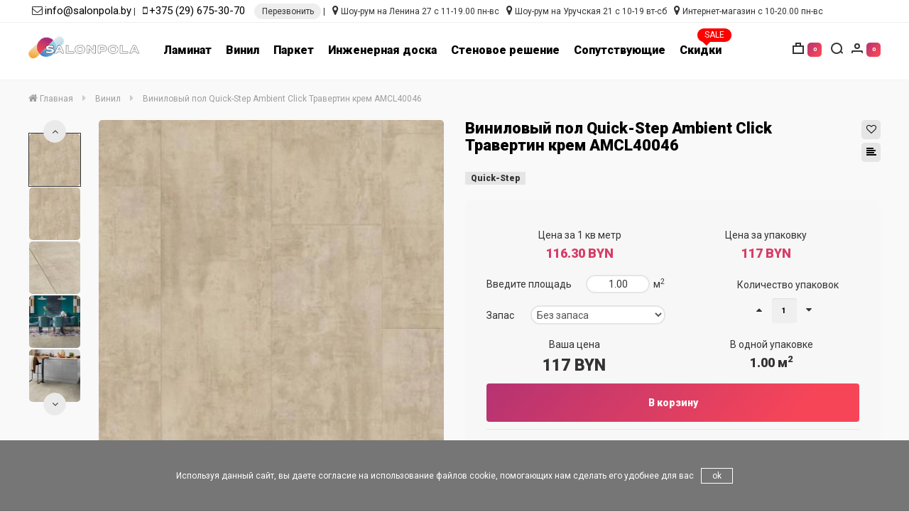

--- FILE ---
content_type: text/html; charset=utf-8
request_url: https://salonpola.by/vinilovyj-pol-quick-step-ambient-click-travertin-krem-amcl40046
body_size: 23897
content:
<!DOCTYPE html>
<!--[if IE]><![endif]-->
<!--[if IE 8 ]><html dir="ltr" lang="ru" class="ie8"><![endif]-->
<!--[if IE 9 ]><html dir="ltr" lang="ru" class="ie9"><![endif]-->
<!--[if (gt IE 9)|!(IE)]><!-->
<html dir="ltr" lang="ru">
<!--<![endif]-->
<head>
<meta charset="UTF-8" />
<meta name="viewport" content="width=device-width, initial-scale=1">
<meta http-equiv="X-UA-Compatible" content="IE=edge">
<meta name="yandex-verification" content="7548c79b8b6931a8" />
<title>Виниловый пол Quick-Step Ambient Click Травертин крем AMCL40046 купить в Минске с доставкой — Salonpola.by</title>
<base href="https://salonpola.by/" />
<meta name="description" content="Виниловый пол Quick-Step Ambient Click Травертин крем AMCL40046 купить в Минске недорого по акции. ☑ Заказывайте с доставкой по цене от 97.8 руб/м. кв. в интернет-магазине напольных покрытий Salonpola.by. ✆ Звоните 8 029 188-30-70." />
<meta name="keywords" content= "Виниловый пол Quick-Step Ambient Click Травертин крем AMCL40046 купить цена минск фото отзывы" />
<meta property="og:title" content="Виниловый пол Quick-Step Ambient Click Травертин крем AMCL40046 купить в Минске с доставкой — Salonpola.by" />
<meta property="og:type" content="website" />
<meta property="og:url" content="https://salonpola.by/vinilovyj-pol-quick-step-ambient-click-travertin-krem-amcl40046" />
<meta property="og:image" content="https://salonpola.by/image/cache/catalog/product/8/cq5dam_web_1-318x318.jpeg" width="318" height="318" />
<meta property="og:site_name" content="salonpola.by - магазин напольных покрытий в Минске" />
<script src="catalog/view/javascript/jquery/jquery-2.1.1.min.js" type="text/javascript"></script>
<link href="catalog/view/javascript/bootstrap/css/bootstrap.min.css" rel="stylesheet" media="screen" />
<script src="catalog/view/javascript/bootstrap/js/bootstrap.min.js" type="text/javascript"></script>
<link href="catalog/view/javascript/font-awesome/css/font-awesome.min.css" rel="stylesheet" type="text/css" />
<link href="https://fonts.googleapis.com/css?family=Roboto:400,900&amp;subset=cyrillic" rel="stylesheet">
<link href="catalog/view/theme/madeshop/stylesheet/stylesheet.css" rel="stylesheet">
<link href="catalog/view/javascript/jquery/magnific/magnific-popup.css" type="text/css" rel="stylesheet" media="screen" />
<link href="catalog/view/javascript/jquery/datetimepicker/bootstrap-datetimepicker.min.css" type="text/css" rel="stylesheet" media="screen" />
<link href="catalog/view/theme/default/stylesheet/megamessage.css" type="text/css" rel="stylesheet" media="screen" />
<link href="catalog/view/javascript/jquery/multimodals/multimodals.css" type="text/css" rel="stylesheet" media="screen" />
<link href="catalog/view/theme/madeshop/stylesheet/madeshop.css" rel="stylesheet">
<link href="https://salonpola.by/vinilovyj-pol-quick-step-ambient-click-travertin-krem-amcl40046" rel="canonical" />
<link href="https://salonpola.by/image/catalog/logo-salonpola -  - -1630848237.png" rel="icon" />
<script src="catalog/view/javascript/jquery/magnific/jquery.magnific-popup.min.js" type="text/javascript"></script>
<script src="catalog/view/javascript/jquery/datetimepicker/moment.js" type="text/javascript"></script>
<script src="catalog/view/javascript/jquery/datetimepicker/locale/ru-ru.js" type="text/javascript"></script>
<script src="catalog/view/javascript/jquery/datetimepicker/bootstrap-datetimepicker.min.js" type="text/javascript"></script>
<script src="catalog/view/theme/madeshop/script/slick.min.js" type="text/javascript"></script>
<script src="catalog/view/javascript/megamessage/mm.js" type="text/javascript"></script>
<script src="catalog/view/javascript/jquery/multimodals/multimodals.js" type="text/javascript"></script>
<script src="catalog/view/javascript/jquery/multimodals/jquery.popupoverlay.min.js" type="text/javascript"></script>
<!-- Google Tag Manager -->
<script>(function(w,d,s,l,i){w[l]=w[l]||[];w[l].push({'gtm.start':
new Date().getTime(),event:'gtm.js'});var f=d.getElementsByTagName(s)[0],
j=d.createElement(s),dl=l!='dataLayer'?'&l='+l:'';j.async=true;j.src=
'https://www.googletagmanager.com/gtm.js?id='+i+dl;f.parentNode.insertBefore(j,f);
})(window,document,'script','dataLayer','GTM-WKGQBKZ');</script>
<!-- End Google Tag Manager -->

					<style type="text/css">.xdstickers_wrapper {position:absolute; z-index:2; color:#fff; text-transform:uppercase; font-weight:bold; line-height:1.75;}
.xdstickers_wrapper.position_upleft {top:12px; left:15px; right:auto;}
.xdstickers_wrapper.position_upright {top:12px; right:15px; left:auto;}
.xdstickers {padding:0 10px; margin-bottom:5px;}</style>				

							

                            
</head>
<body class="product-product-6328 home-0 top1">
<!-- Google Tag Manager (noscript) -->
<noscript><iframe src="https://www.googletagmanager.com/ns.html?id=GTM-WKGQBKZ"
height="0" width="0" style="display:none;visibility:hidden"></iframe></noscript>
<!-- End Google Tag Manager (noscript) -->
<div id="cart-panel" class="spanel"><div id="cart" class="container">
  <ul id="cart-block" class="list-unstyled">
        <li>
      <p class="empty">Корзина пуста</p>

    </li>
      
    
  </ul>
</div>
<script type="text/javascript"><!--
$(document).ready(function() {
		$(document).on('click', '#fast-form-btn', function() { 
			$.getScript("catalog/view/theme/madeshop/script/inputmask.min.js", function() {
			$("#order-phone").inputmask();
			});
        });
    });
 $(document).on('click', '.fast-form-btn', function() {
       //$('#cart-block').slideToggle(); 
	   $('#cart li:not(.fast-form)').slideToggle(500);
	   
	   //setTimeout(function(){$('.fast-form').slideDown(600)}, 800); 
	   //$('.fast-form').slideUp(600);
	   
	   $('.fast-form').toggleClass('iopen');
	   
    });
	

	
 $(document).on('click', '#button-order', function(e) {
 e.preventDefault();
        $.ajax({
			url: 'index.php?route=madeshop/order',
			type: 'post',
			data: $('#order-phone').serialize(), 
            dataType: 'json',
			beforeSend: function() {
			//$('#cart').addClass('load-block');
			},
			complete: function(json) {	
            console.log(json);			
			},
			success: function(json) {
            $('#form-order .form-group').removeClass('has-error');
			if (json['error']) {
            $('#order-phone').parent().addClass('has-error');
			
			} else {
            $('#cart-url .total').replaceWith('<span class="total red">0</span>');	
            $('#form-order').slideUp();
				$('#fast-form .w65').append('<div class="text-center a-success">' + json['text_order']+ '</div>');
				setTimeout(function () {
					$('body').click();
					$('#cart > ul').load('index.php?route=madeshop/cart/info ul li');
				}, 4000);
			}
			}			
        });
    });


    
	$(document).on('click', '.fa-trash-o', function(e) { 
        $('.trow.open').removeClass('open');
        $(this).parent().parent().parent().parent().addClass('open');

    });

	$(document).mouseup(function (e) {
		var container = $(".trow");
		if (container.has(e.target).length === 0){
			$('.trow.open').removeClass('open');
		}
	});

	$(document).on('click', '.cart-product', function() { 
	    $('.cart-alert').removeClass('open');
	    $(this).prev().addClass('open');
	});

    $(document).on('click', '.cart-no', function() { 
        $(this).parent().parent().removeClass('open');
    });
    
	$(document).on('click', '.cart-wishlist', function() {
        $(this).parent().parent().removeClass('open');
        var id = $(this).attr('data-id');
        var pid = $(this).attr('data-pid');
        cart.remove(id);
        wishlist.add(pid,2);
    });

    $(document).on('click', '.minus', function() { 
        $id = $(this).attr('data-id'); 
        $min = $(this).attr('data-min');		
		var $input = $('#cart-quantity'+$id);
		var count = parseInt($input.val()) - 1;
        count = count < $min ? $min : count;
        $input.val(count);
        $input.change();
        return false;
    });
   $(document).on('click', '.plus', function() {
        var id = $(this).attr('data-id');
		var $input = $('#cart-quantity'+id);
        $input.val(parseInt($input.val()) + 1);

        $input.change();
        return false;
    });

    function kolvo_cart() {
		$.ajax({
			url: 'index.php?route=madeshop/cart/edit',
			type: 'post',
			data: $('#cart .input-quantity').serialize(), 
            dataType: 'json',
			beforeSend: function() {
			$('#cart').addClass('load-block');
			},
			complete: function() {			
			},
			success: function(json) {
				$('#cart').removeClass('load-block');
				$('#cart > ul').load('index.php?route=madeshop/cart/info ul li');
				$('#cart-url .total').replaceWith('<span class="total red">' + json['total']+ '</span>');	
			}			
        });			
	}

    function cupon_cart(del) {
        $.ajax({
		url: 'index.php?route=madeshop/cart/coupon',
		type: 'post',
		data: 'coupon=' + encodeURIComponent($('input[name=\'coupon2\']').val())+'&del='+del,
		dataType: 'json',
		beforeSend: function() {			
			$('#cart').addClass('load-block');
			$('#button-coupon2').button('loading');
		},
		complete: function() {			
			
			$('#button-coupon2').button('reset');
		},
		success: function(json) {
			$('#cart').removeClass('load-block');
			$('.alert').remove();
            
			if (json['error']) {
				alert(json['error']);
			} else {
			    alert('Купон применен');
			}

			if (json['redirect']) {
				$('#cart > ul').load('index.php?route=madeshop/cart/info ul li');
			}
		}
	    });
    }
    $('#agree-order').on('click', function(e) {
    e.preventDefault();
    alert('К сожалению, без согласия мы не сможем обработать вашу заявку');
    });
	
	
	$(document).delegate('.madeshop-agree', 'click', function(e) {
    e.preventDefault();
    $("#form-order").slideUp( 300, "linear", function(){
    $.ajax({
        url: $(element).attr('href'),
        type: 'get',
        dataType: 'html',
        success: function(data) {
            html = '        <div id="agree-block">';
            html += '        <b class="back"><i class="fa fa-long-arrow-left"></i>Назад</b>';
            html += '        <h1 class="modal-title">' + $(element).text() + '</h1>';
            html += '      <div class="form-body">' + data + '</div>';
            html += '</div>';

            $('#fast-form .table-cell').after(html);
        }
    });
    });
    var element = this;
});
$(document).delegate('.back', 'click', function(e) {
    $("#form-order").slideDown();
    $('#agree-block').remove();
});
//--></script></div>  
<div id="search-panel" class="spanel"><div class="container">
  <div id="search">
    <p>Здравствуйте, что вы ищете?</p> 
    <input type="text" name="search" value="" placeholder="Поиск товара по каталогу" class="form-control input-lg no-border" />
    <div class="all-icon search-icon"><span></span></div>
  </div>
</div>
</div>
<div id="login-panel" class="spanel">  <div class="close-panel"><div class="container"><i class="fa fa-arrow-up"></i>Закрыть</div></div>
  <div class="container">
  <div class="table"> 	 
	<div class="table-cell">
	  <div class="w65"> 
		<form method="POST" id="form-login">
          <div class="form-group required">
            <div class="anim">
			  <input type="text" name="login_email" value="" placeholder="Почта" onkeyup="this.setAttribute('value', this.value);" id="login-email" class="form-control no-border" required />	
			</div>
          </div>
          <div class="form-group sm required">
            <div class="anim">
		      <input type="password" name="login_password" value="" placeholder="Пароль" onkeyup="this.setAttribute('value', this.value);" id="login-password" class="form-control no-border" required />
			</div>  
		  </div>
          <div class="form-group">
			<button type="submit" class="btn made-btn">Авторизация</button>
          </div>
          <div>Нет аккаунта -<a class="solid" href="https://salonpola.by/simpleregister/"><b> зарегистрируйтесь</b></a></div>
          <div class="form-group">
	        <b id="forgotten">Забыли пароль?</b>
		  </div>
        </form>
		<form method="POST" id="form-forgotten" style="display:none;">
          <div class="form-group required">
            <div class="anim">
			  <input type="text" name="forgotten_email" value="" placeholder="Почта" id="forgotten-email" class="form-control no-border" required />
		    </div>
          </div>
          <div class="form-group">
		    <button type="submit" class="btn made-btn">Восстановить</button>
		  </div>
		  <b id="forgotten2">Я вспомнил пароль?</b>
        </form>	
	  </div>	
    </div>
  </div>
</div>  
<script>			
    $('#form-login').submit(function(e){
        e.preventDefault();var form = this;
        $.ajax({
			url: 'index.php?route=madeshop/login/login',
			type: 'post',
			data: $(this).serialize(),
			dataType: 'json',
			beforeSend: function() {
				$('#form-login .made-btn').text('Подождите...');
			},
			complete: function() {
				$('#form-login .made-btn').text('Авторизация');
			},
			success: function(json) {
				$('#form-login .anim').removeClass('has-error');
            if (json['error']){ 
   				if (json['error']['email']){
				$('#login-email').parent().addClass('has-error');
				}
				if (json['error']['password']){ 
				$('#login-password').parent().addClass('has-error');
				}
			}
			if (json['success']) {
				form.reset();		
			    location.reload();
				}
			},

			error: function(xhr, ajaxOptions, thrownError) {
				alert(thrownError + "\r\n" + xhr.statusText + "\r\n" + xhr.responseText);
			}
		});
	});
		
    $('#form-forgotten').submit(function(e){
        e.preventDefault();var form = this;
        $.ajax({
			url: 'index.php?route=madeshop/login/login',
			type: 'post',
			data: $(this).serialize(),
			dataType: 'json',
			beforeSend: function() {
				$('#form-forgotten .load-btn').text('Подождите...');
			},
			complete: function() {
				$('#form-forgotten .load-btn').text('Восстановить');
			},
			success: function(json) {
				$('#form-login .anim').removeClass('has-error');
                if (json['error']){ 
   				    alert(json['error']);
			    }

			    if (json['success']) {
				    form.reset();	
                    $('#form-forgotten').slideUp();$('#form-forgotten').after('<div class="success"><b class="title">Заявка отправлена</b><p>Пароль выслан на почту</p></div>');
                    setTimeout(function () {
					    $('#login-url').click();	
				    }, 2000);
			    }
			},

			error: function(xhr, ajaxOptions, thrownError) {			
				alert(thrownError + "\r\n" + xhr.statusText + "\r\n" + xhr.responseText);
			}
		});
	});
    
    $('#forgotten').on('click', function() {  
        $('#form-login').slideUp();
        $('#form-forgotten').slideDown();	
    });

    $('#forgotten2').on('click', function() {  
        $('#form-login').slideDown();
        $('#form-forgotten').slideUp();	
    });
</script>					 
</div>
<div id="call-panel" class="spanel">
<div class="close-panel"><div class="container"><i class="fa fa-arrow-up"></i>Закрыть</div></div>
  <div class="container">
  <div class="table"> 	 
	<div class="table-cell">
	  <div class="w65"> 
		<form method="POST" id="form-call">
		  <div class="form-group required"><input type="text" name="call_phone" value="" placeholder="Ваш телефон" id="call-phone" class="form-control no-border" data-inputmask="'mask': '+375(99)999-99-99'" /></div>
		  <div class="form-group required"><input type="text" name="call_name" value="" placeholder="Как к вам обращаться" id="call-name" class="form-control no-border" /></div>
		  <div class="form-group required"><select name="call_time" class="form-control no-border">
                <option value="0">Перезвонить сейчас</option>
                <option value="1">Перезвонить в первой половине дня</option>
				<option value="2">Перезвонить во второй половине дня</option>
              </select>
		  </div>
          <div class="form-group">            <p class="checkbox"><input type="checkbox" checked="checked" id="agree"/> <label for="agree">Я прочитал и согласен с условиями <a href="https://salonpola.by/index.php?route=information/information/agree&amp;information_id=3" class="madeshop-agree"><b>Обработка персональных данных</b></a></label></p>
          </div>
		  <div class="form-group">
			<button type="submit" class="btn made-btn">Заказать звонок</button>
          </div>
      </form>
	  </div>	
    </div>
  </div>
</div>  
<script>
			
    $('#form-call').submit(function(e){
        e.preventDefault();var form = this;
        $.ajax({
			url: 'index.php?route=madeshop/call/call',
			type: 'post',
			data: $(this).serialize(),
			dataType: 'json',
			beforeSend: function() {
				$('#form-call .made-btn').text('Подождите...');
			},
			complete: function() {
				$('#form-call .made-btn').text('Заказать звонок');
			},
			success: function(json) {
				$('#form-call .form-group').removeClass('has-error');
            if (json['error']){ 
   				if (json['error']['phone']){
				$('#call-phone').parent().addClass('has-error');
				}
				if (json['error']['name']){ 
				$('#call-name').parent().addClass('has-error');
				}
			}
			if (json['success']) {
				$('#form-call').slideUp();
				$('#call-panel .w65').append('<div class="text-center a-success"><i class="fa fa-check-circle"></i><p>Ваша заявка перезвонить отправлена</p></div>');
				setTimeout(function () {
					$('body').click();	
				}, 3000);
				}
			},

			error: function(xhr, ajaxOptions, thrownError) {
				alert(thrownError + "\r\n" + xhr.statusText + "\r\n" + xhr.responseText);
			}
		});
	});
		
    $(document).ready(function() {
		$('#call-url').on('click', function() {  
			$.getScript( "catalog/view/theme/madeshop/script/inputmask.min.js", function() {
			$("#call-phone").inputmask();
			});
        });
		$('.call-btn').on('click', function(e) {
		    e.preventDefault();
		    e.stopPropagation();
	        $("#call-url").click();
	    });
    });
	
	$('#agree').on('click', function(e) {
    e.preventDefault();
    alert('К сожалению, без согласия мы не сможем обработать вашу заявку');
    });
	
	
	$(document).delegate('.madeshop-agree', 'click', function(e) {
    e.preventDefault();
    $("#form-call").slideUp( 300, "linear", function(){
    $.ajax({
        url: $(element).attr('href'),
        type: 'get',
        dataType: 'html',
        success: function(data) {
            html = '        <div id="agree-block">';
            html += '        <b class="back"><i class="fa fa-long-arrow-left"></i>Назад</b>';
            html += '        <div class="modal-title">' + $(element).text() + '</div>';
            html += '      <div class="form-body">' + data + '</div>';
            html += '</div>';

            $('#call-panel .table-cell').after(html);
        }
    });
    });
    var element = this;
});
$(document).delegate('.back', 'click', function(e) {
    $("#form-call").slideDown();
    $('#agree-block').remove();
});
</script>
</div><div id="modal-url" class="panel-url" data-spanel="#modal-panel"></div>
<div id="modal-panel" class="full spanel trans"><div class="close-panel"><div class="container"><i class="fa fa-arrow-up"></i>Закрыть</div></div><div class="container"><div id="clone"></div></div></div>
<div id="view-panel" class="full spanel trans"><div class="close-panel"><div class="container"><i class="fa fa-arrow-up"></i>Закрыть</div></div><div id="clone2"></div></div>
<script>
$(document).ready(function() {
	$('#menu .nav').flexMenu({
        linkText: "Еще...",
    });
});	
</script>
<header>
  <div class="container">
    <div class="header-block micon1">
	  <div class="anim-border"></div>
	  <div class="logo-block">
	    <div id="logo">
          		   
		                  <a href="https://salonpola.by/"><img src="https://salonpola.by/image/catalog/logo-salonpola-1630848228.png" title="salonpola.by - магазин напольных покрытий в Минске" alt="salonpola.by - магазин напольных покрытий в Минске" class="img-responsive" /></a>
                              </div>
	  </div>
	  <div class="menu-block">
	          <nav id="menu" class="navbar spanel"><div class="container no-cont">
          <div class="menu pimage1 target1">
            <ul class="nav navbar-nav">

                                                <li class="dropdown first-li pod-li">
				    <div class="next"><i class="fa fa-arrow-right"></i></div>
					<a href="https://salonpola.by/laminat/" class="first-name">Ламинат</a>
                    <div class="dropdown-menu dropdown-block">
					  <div class="container">
					  <div class="dropdown-inner">
					    <div class="back first-back"><i class="fa fa-arrow-left"></i>Ламинат</div>
												  	<!-- Filter in Menu -->
		<ul class="list-unstyled w20">
		<li class="dropdown pod-li dropdown2 groupfilter-5-59"><div class="next"><i class="fa fa-arrow-right"></i></div>
								  <a class="title" href="/laminat/"><div>Бренд</div></a>						
								 <div class="dropdown-menu dropdown-menu2" style="display: block;">
				              <div class="back first-back"><i class="fa fa-arrow-left"></i>Бренд</div>	
					                										<div class="list-children category-cell">	
 											<a href="/laminat/agt-laminat">AGT</a> 
						                  <!--<a href="/laminat/balterio-belgium">Balterio</a> 
						                  <a href="https://salonpola.by/laminat/alsafloor/">AlsaFloor</a> 
						                  <a href="https://salonpola.by/laminat/clix-floor-plus/">Clix Floor</a>-->
											<a href="/laminat/eversense-brand">Eversense</a>
						                 <a href="https://salonpola.by/laminat/falquon/">Falquon</a>
											<a href="https://salonpola.by/laminat/quick-step/">Quick-Step</a>
										<a href="/laminat/tarkett-laminat">Tarkett</a>
										   <!--<a href="https://salonpola.by/laminat/kaindl/">Kaindl</a>
										  <a href="/laminat/kastamonu-laminat">Kastamonu</a>
						                  <a href="https://salonpola.by/laminat/kronopol/">Kronopol</a>-->
						                 <!--  <a href="https://salonpola.by/laminat/kronoswiss/">Kronoswiss</a>
										  <a href="https://salonpola.by/laminat/kronotex/">Kronotex</a> 
						                  <a href="https://salonpola.by/laminat/my-step/">My Step</a>-->
 											</div>
											<div class="list-children category-cell">
						                  <!-- <a href="https://salonpola.by/laminat/rooms/">Rooms</a>
										  <a href="https://salonpola.by/laminat/unilin/">Unilin</a>
										  <a href="https://salonpola.by/laminat/villeroy-boch/">Villeroy & Boch</a>
										  <a href="/laminat/vitality">Vitality by Balterio</a>
										  <a href="/laminat/my-floor/">My Floor</a>-->
										  </div>
						        </div></li>
						        <li class="dropdown pod-li dropdown2 groupfilter-1-59"><div class="next"><i class="fa fa-arrow-right"></i></div>
								  <a class="title" href="/laminat/"><div>Класс</div></a>
								 <div class="dropdown-menu dropdown-menu2">
				              <div class="back first-back"><i class="fa fa-arrow-left"></i>Класс</div>
					                										<div class="list-children category-cell">
						                  <a href="/laminat/?ocf=F176S2V3066751258">32</a>
						                  <a href="/laminat/?ocf=F176S2V3251493260">33</a>
								    </div>
						        </div></li>
						        <li class="dropdown pod-li dropdown2 groupfilter-2-59"><div class="next"><i class="fa fa-arrow-right"></i></div>
								  <a class="title" href="/laminat/"><div>Толщина, мм</div></a>
								 <div class="dropdown-menu dropdown-menu2">
				              <div class="back first-back"><i class="fa fa-arrow-left"></i>Толщина, мм</div>
					                										<div class="list-children category-cell">
						                  <a href="/laminat/?ocf=F178S2V1055040425">8</a>
						                  <a href="/laminat/?ocf=F178S2V1239782207">9</a>
						                  <a href="/laminat/?ocf=F178S2V766869207">9.5</a>
<a href="/laminat/?ocf=F178S2V2318245255">10</a>
<a href="/laminat/?ocf=F178S2V1680080043">12</a>
										  	</div>
						        </div></li>					       

							   <li class="dropdown pod-li dropdown2 groupfilter-6-59"><div class="next"><i class="fa fa-arrow-right"></i></div>
								  <a class="title" href="/laminat/"><div>Фаска</div></a>
								 <div class="dropdown-menu dropdown-menu2">
				              <div class="back first-back"><i class="fa fa-arrow-left"></i>Фаска</div>
					                										<div class="list-children category-cell">
						                  <a href="/laminat/?ocf=F177S2V3690131940">Без фаски</a>
						                  <a href="/laminat/?ocf=F177S2V1641960616">По периметру</a>
						                  <a href="/laminat/?ocf=F177S2V2800779371">с 2-х сторон</a>
						                  <a href="/laminat/?ocf=F177S2V4116834703">с 4-х сторон</a>
						                  <a href="/laminat/?ocf=F177S2V155908280">с 4-х сторон вдавленная</a>
						                  <a href="/laminat/?ocf=F177S2V916840824">с 4-х сторон микро</a>
								    </div>
						        </div></li>
					

 <li class="dropdown pod-li dropdown2 groupfilter-13-59"><div class="next"><i class="fa fa-arrow-right"></i></div>
								  <a class="title" href="/laminat/"><div>Цена</div></a>						
								 <div class="dropdown-menu dropdown-menu2">
				              <div class="back first-back"><i class="fa fa-arrow-left"></i>Цена</div>	
					                										<div class="list-children category-cell">	
						                  <a href="/laminat/?ocf=F2S0V43D9T50D0">до 50 BYN</a>
						                  <a href="/laminat/?ocf=F2S0V50D0T60D0">от 50 до 60 BYN</a>
						                  <a href="/laminat/?ocf=F2S0V60D0T70D0">от 60 до 70 BYN</a>
										  <a href="/laminat/?ocf=F2S0V70D0T80D0">от 70 до 80 BYN</a>
										  <a href="/laminat/?ocf=F2S0V80D0T90D0">от 80 до 90 BYN</a>
										  <a href="/laminat/?ocf=F2S0V90D0T100D0">от 90 до 100 BYN</a>
										  <a href="/laminat/?ocf=F2S0V100D0T110D0">от 100 до 110 BYN</a>
										  <a href="/laminat/?ocf=F2S0V110D0T120D0">от 110 до 120 BYN</a>
                                          <a href="/laminat/?ocf=F2S0V120D0T136D0">дороже 120 BYN</a>
								    </div>
						        </div></li>								</ul>
								<!-- End Filter in Menu -->
					  </div>
                      <a href="https://salonpola.by/laminat/" class="see-all">Показать все Ламинат</a>					  </div>
					</div>
                  </li>

<li class="dropdown first-li pod-li">
				    <div class="next"><i class="fa fa-arrow-right"></i></div>
					<a href="/vinil/" class="first-name">Винил</a>
                    <div class="dropdown-menu dropdown-block">
					  <div class="container">
					  <div class="dropdown-inner">
					    <div class="back first-back"><i class="fa fa-arrow-left"></i>Винил</div>
												  	<!-- Filter in Menu -->			  
		<ul class="list-unstyled w20">
		<li class="dropdown pod-li dropdown2 groupfilter-5-59"><div class="next"><i class="fa fa-arrow-right"></i></div>
								  <a class="title" href="/laminat/"><div>Бренд</div></a>						
								 <div class="dropdown-menu dropdown-menu2" style="display: block;">
				              <div class="back first-back"><i class="fa fa-arrow-left"></i>Бренд</div>	
					                										<div class="list-children category-cell">	
						                  <a href="/vinil/alpinefloor">Alpine floor</a>
											 <a href="/vinil/brand-alta-step">Alta Step</a>
						                  <a href="/vinil/classen-by-alpine-floor">Classen by Alpine Floor</a>
						                  <a href="https://salonpola.by/vinil/falquon/">Falquon</a>
											<a href="/vinil/fargo-spc">Fargo</a>
										<a href="/vinil/lquarzo-spc">L'Quarzo</a>
											<!--<a href="/vinil/finefloor">Fine Floor</a>
						                  <a href="https://salonpola.by/vinil/forbo/">Forbo</a>-->
						                  <a href="https://salonpola.by/vinil/moduleo/">Moduleo</a> 
											<a href="/vinil/norland-by-alpine-floor">Norland by Alpine Floor</a> 
									<a href="/vinil/primavera-spc">Primavera</a> 
										   <a href="https://salonpola.by/vinil/quick-step/">Quick Step</a>
						                  <a href="/vinil/spc-rocko">Rocko</a>
											<a href="/vinil/tulesna-by-alpine-floor">Tulesna by Alpine Floor</a>
											<a href="/vinil/union">Union</a>
											<a href="/vinil/vinilam-spc">Vinilam</a>
											<a href="/vinil/spc-zeta">Zeta</a>
										  </div>
						        </div></li>
						        <li class="dropdown pod-li dropdown2 groupfilter-1-60"><div class="next"><i class="fa fa-arrow-right"></i></div>
								  <a class="title" href="/vinil/"><div>Способ укладки</div></a>						
								 <div class="dropdown-menu dropdown-menu2">
				              <div class="back first-back"><i class="fa fa-arrow-left"></i>Способ укладки</div>	
					                										<div class="list-children category-cell">	
						                  <a href="/vinil/?ocf=F206S2V1392681893">Замковый</a>
						                  <a href="/vinil/?ocf=F206S2V114847708">Клеевая система</a>
								    </div>
						        </div></li>
						        <li class="dropdown pod-li dropdown2 groupfilter-2-60"><div class="next"><i class="fa fa-arrow-right"></i></div>
								  <a class="title" href="/vinil/"><div>Толщина, мм</div></a>						
								 <div class="dropdown-menu dropdown-menu2">
				              <div class="back first-back"><i class="fa fa-arrow-left"></i>Толщина, мм</div>	
					                										<div class="list-children category-cell">
						                  <a href="/vinil/?ocf=F178S2V3728165559">2</a>
						                  <a href="/vinil/?ocf=F178S2V3213100181">2.2</a>
						                  <a href="/vinil/?ocf=F178S2V493943072">2.35</a>
						                  <a href="/vinil/?ocf=F178S2V568365366V994093609">2.5</a>
                                          <a href="/vinil/?ocf=F178S2V2838526497V1145762389">3</a>
                                          <a href="/vinil/?ocf=F178S2V539163393">3.5</a>
						                  <a href="/vinil/?ocf=F178S2V928313218V1426528523">4</a>
						                  <a href="/vinil/?ocf=F178S2V627961220">4.5</a>
						                  <a href="/vinil/?ocf=F178S2V1079238420">5</a>
						                  <a href="/vinil/?ocf=F178S2V3646590638">6</a>
						                  <a href="/vinil/?ocf=F178S2V652818922">6.5</a>
						                  <a href="/vinil/?ocf=F178S2V1055040425">8</a>
										  	</div>						                										<div class="list-children category-cell">	
						               
						        </div></li>
						        <li class="dropdown pod-li dropdown2 groupfilter-6-60"><div class="next"><i class="fa fa-arrow-right"></i></div>
								  <a class="title" href="/vinil/"><div>Фаска</div></a>						
								 <div class="dropdown-menu dropdown-menu2">
				              <div class="back first-back"><i class="fa fa-arrow-left"></i>Фаска</div>	
					                										<div class="list-children category-cell">	
						                  <a href="/vinil/?ocf=F177S2V3690131940">Без фаски</a>
						                  <a href="/vinil/?ocf=F177S2V2800779371">с 2-х сторон</a>
						                  <a href="/vinil/?ocf=F177S2V4116834703">с 4-х сторон</a>
								    </div>
						        </div></li>
						       
						        <li class="dropdown pod-li dropdown2 groupfilter-12-60"><div class="next"><i class="fa fa-arrow-right"></i></div>
								  <a class="title" href="/vinil/"><div>Наличие подложки</div></a>						
								 <div class="dropdown-menu dropdown-menu2">
				              <div class="back first-back"><i class="fa fa-arrow-left"></i>Наличие подложки</div>	
					                										<div class="list-children category-cell">	
						                  <a href="/vinil/?ocf=F235S2V3210586651">Да</a>
						                  <a href="/vinil/?ocf=F235S2V1319279110">Нет</a>
								    </div>
						        </div></li>
						        <li class="dropdown pod-li dropdown2 groupfilter-15-60"><div class="next"><i class="fa fa-arrow-right"></i></div>
								  <a class="title" href="/vinil/"><div>Водостойкий</div></a>						
								 <div class="dropdown-menu dropdown-menu2">
				              <div class="back first-back"><i class="fa fa-arrow-left"></i>Водостойкий</div>	
					                										<div class="list-children category-cell">	
						                  <a href="/vinil/?ocf=F199S2V3797955277">Да</a>
								    </div>
						        </div></li>
								 <li class="dropdown pod-li dropdown2 groupfilter-13-59"><div class="next"><i class="fa fa-arrow-right"></i></div>
								  <a class="title" href="/vinil/"><div>Цена</div></a>						
								 <div class="dropdown-menu dropdown-menu2">
				              <div class="back first-back"><i class="fa fa-arrow-left"></i>Цена</div>	
					                										<div class="list-children category-cell">	
						                  <a href="/vinil/?ocf=F2S0V56D0T60D0">до 60 BYN</a>
						                  <a href="/vinil/?ocf=F2S0V60D0T70D0">от 60 до 70 BYN</a>
										  <a href="/vinil/?ocf=F2S0V70D00T80D00">от 70 до 80 BYN</a>
										  <a href="/vinil/?ocf=F2S0V80D0T90D0">от 80 до 90 BYN</a>
										  <a href="/vinil/?ocf=F2S0V90D0T100D0">от 90 до 100 BYN</a>
										  <a href="/vinil/?ocf=F2S0V100D0T110D0">от 100 до 110 BYN</a>
										  <a href="/vinil/?ocf=F2S0V110D0T120D0">от 110 до 120 BYN</a>
										  <a href="/vinil/?ocf=F2S0V120D0T130D0">от 120 до 130 BYN</a>
						                  <a href="/vinil/?ocf=F2S0V130D0T140D0">от 130 до 140 BYN</a>
						                  <a href="/vinil/?ocf=F2S0V140D0T150D0">от 140 до 150 BYN</a>
										  <a href="/vinil/?ocf=F2S0V150D0T160D0">от 150 до 160 BYN</a>
										  <a href="/vinil/?ocf=F2S0V160D0T170D0">от 160 до 170 BYN</a>
										  <a href="/vinil/?ocf=F2S0V170D0T180D0">от 170 до 180 BYN</a>
										  <a href="/vinil/?ocf=F2S0V180D0T190D0">от 180 до 190 BYN</a>
										  <a href="/vinil/?ocf=F2S0V190D00T825D23">от 190 до 200 BYN</a>
                                          </div>
                                          <div class="list-children category-cell">	
										  <a href="/vinil/?ocf=F2S0V240D0T246D8">от 210 до 250 BYN</a>
                                          <a href="/vinil/?ocf=F2S0V240D0T246D8">дороже 250 BYN</a>
								    </div>
						        </div></li>	
																		</ul>
								<!-- End Filter in Menu -->
					  </div>
                      <a href="https://salonpola.by/vinil/" class="see-all">Показать все Винил</a>					  </div> 
					</div>
                  </li>

<li class="dropdown first-li pod-li">
				    <div class="next"><i class="fa fa-arrow-right"></i></div>
					<a href="/parketnaya-doska/" class="first-name">Паркет</a>
                    <div class="dropdown-menu dropdown-block">
					  <div class="container">
					  <div class="dropdown-inner">
					    <div class="back first-back"><i class="fa fa-arrow-left"></i>Паркет</div>
												  	<!-- Filter in Menu -->			  
		<ul class="list-unstyled w20">
		<li class="dropdown pod-li dropdown2 groupfilter-5-59"><div class="next"><i class="fa fa-arrow-right"></i></div>
								  <a class="title" href="/parketnaya-doska/"><div>Бренд</div></a>						
								 <div class="dropdown-menu dropdown-menu2" style="display: block;">
				              <div class="back first-back"><i class="fa fa-arrow-left"></i>Бренд</div>	
					                										<div class="list-children category-cell">	
						                  <a href="/parketnaya-doska/barlinek/">Barlinek</a>
						                   <!--<a href="/parketnaya-doska/boen/">Boen</a>
						                  не будет <a href="/parketnaya-doska/bonnard/">Bonnard</a> -->
										  <!-- не будет <a href="/parketnaya-doska/coswick/">Coswick</a>-->
						                 <!-- <a href="/parketnaya-doska/kahrs/">Kahrs</a> -->
						                   <a href="/parketnaya-doska/karelia/">Karelia</a>
						                  <a href="/parketnaya-doska/polarwood/">Polarwood </a>
											<a href="/parketnaya-doska/doska-upofloor">Upofloo </a>
										<a href="parketnaya-doska/tarkett-doska">Tarkett</a>
										  </div>
						        </div></li>
						        <li class="dropdown pod-li dropdown2 groupfilter-1-73"><div class="next"><i class="fa fa-arrow-right"></i></div>
								  <a class="title" href="/parketnaya-doska/"><div>Толщина, мм</div></a>						
								 <div class="dropdown-menu dropdown-menu2">
				              <div class="back first-back"><i class="fa fa-arrow-left"></i>Толщина, мм</div>	
					                										<div class="list-children category-cell">	
						                  <a href="/parketnaya-doska/?ocf=F178S2V2925379128">7</a>	  
						                  <a href="/parketnaya-doska/?ocf=F178S2V2318245255">10</a>
						 				  <a href="/parketnaya-doska/?ocf=F178S2V4247432465">11</a>	  
						                  <a href="/parketnaya-doska/?ocf=F178S2V3851772102">12.5</a>
						                  <a href="/parketnaya-doska/?ocf=F178S2V321178685">13</a>
						                  <a href="/parketnaya-doska/?ocf=F178S2V2369804702">14</a>
						                  <a href="/parketnaya-doska/?ocf=F178S2V4198983944">15</a>
						                  <a href="/parketnaya-doska/?ocf=F178S2V2701184580">20</a>
								    </div>
						        </div></li>
						        <li class="dropdown pod-li dropdown2 groupfilter-5-73"><div class="next"><i class="fa fa-arrow-right"></i></div>
								  <a class="title" href="/parketnaya-doska/"><div>Фаска</div></a>						
								 <div class="dropdown-menu dropdown-menu2">
				              <div class="back first-back"><i class="fa fa-arrow-left"></i>Фаска</div>	
					                										<div class="list-children category-cell">	
						                  <a href="/parketnaya-doska/?ocf=F177S2V3690131940">Без фаски</a>
						                  <a href="/parketnaya-doska/?ocf=F177S2V3523337677">Микро фаска по 2 сторонам</a>
						                  <a href="/parketnaya-doska/?ocf=F177S2V2647539673">Микрофаска</a>
						                  <a href="/parketnaya-doska/?ocf=F177S2V1115082477">По длинной стороне</a>
						                  <a href="/parketnaya-doska/?ocf=F177S2V2800779371">с 2-х сторон</a>
						                  <a href="/parketnaya-doska/?ocf=F177S2V4116834703">с 4-х сторон</a>
						                  <a href="/parketnaya-doska/?ocf=F177S2V916840824">с 4-х сторон микро</a>
								    </div>
						        </div></li>
						       
						        <li class="dropdown pod-li dropdown2 groupfilter-8-73"><div class="next"><i class="fa fa-arrow-right"></i></div>
								  <a class="title" href="/parketnaya-doska/"><div>Тип рисунка</div></a>						
								 <div class="dropdown-menu dropdown-menu2">
				              <div class="back first-back"><i class="fa fa-arrow-left"></i>Тип рисунка</div>	
					                										<div class="list-children category-cell">	
						                  <a href="/parketnaya-doska/?ocf=F186S2V369198319">Английская елка</a>
						                  <a href="/parketnaya-doska/?ocf=F186S2V2365515920">Голландский узор</a>
						                  <a href="/parketnaya-doska/?ocf=F186S2V948660199">Двухполосный</a>
						                  <a href="/parketnaya-doska/?ocf=F186S2V2422423987">Мозаичный</a>
						                  <a href="/parketnaya-doska/?ocf=F186S2V1145285297">Мозаичный, Английская ёлка</a>
						                  <a href="/parketnaya-doska/?ocf=F186S2V2221906780">Однополосный</a>
						                  <a href="/parketnaya-doska/?ocf=F186S2V533042460V3041842604">Трехполосный</a>
						                  <a href="/parketnaya-doska/?ocf=F186S2V3558922454">Французская ёлка</a>
						                  <a href="/parketnaya-doska/?ocf=F186S2V3569872292">Широкоформатный</a>
								    </div>
						        </div></li>
						        <li class="dropdown pod-li dropdown2 groupfilter-10-73"><div class="next"><i class="fa fa-arrow-right"></i></div>
								  <a class="title" href="/parketnaya-doska/"><div>Конструкция</div></a>						
								 <div class="dropdown-menu dropdown-menu2">
				              <div class="back first-back"><i class="fa fa-arrow-left"></i>Конструкция</div>	
					                										<div class="list-children category-cell">	
						                  <a href="/parketnaya-doska/?ocf=F221S2V2072840450">2-слойная</a>
						                  <a href="/parketnaya-doska/?ocf=F221S2V3588593811">3-слойная</a>
								    </div>
						        </div></li>
								  <li class="dropdown pod-li dropdown2 groupfilter-13-59"><div class="next"><i class="fa fa-arrow-right"></i></div>
								  <a class="title" href="/vinil/"><div>Цена</div></a>						
								 <div class="dropdown-menu dropdown-menu2">
				              <div class="back first-back"><i class="fa fa-arrow-left"></i>Цена</div>	
					                										<div class="list-children category-cell">	
						                  <a href="/parketnaya-doska/?ocf=F2S0V98D0T150D0">от 90 до 150 BYN</a>
										  <a href="/parketnaya-doska/?ocf=F2S0V150D0T200D0">от 150 до 200 BYN</a>
										  <a href="/parketnaya-doska/?ocf=F2S0V200D0T250D0">от 200 до 250 BYN</a>
										  <a href="/parketnaya-doska/?ocf=F2S0V250D0T300D0">от 250 до 300 BYN</a>
										  <a href="/parketnaya-doska/?ocf=F2S0V300D0T350D0">от 300 до 350 BYN</a>
										  <a href="/parketnaya-doska/?ocf=F2S0V350D0T400D0">от 350 до 400 BYN</a>
										  <a href="/parketnaya-doska/?ocf=F2S0V400D0T450D0">от 400 до 450 BYN</a>
						                  <a href="/parketnaya-doska/?ocf=F2S0V450D0T500D0">от 450 до 500 BYN</a>
						                  <a href="/parketnaya-doska/?ocf=F2S0V500D0T600D0">от 500 до 600 BYN</a>
										  <a href="/parketnaya-doska/?ocf=F2S0V600D0T700D0">от 600 до 700 BYN</a>
										  <a href="/parketnaya-doska/?ocf=F2S0V700D0T800D0">от 700 до 800 BYN</a>
										  <a href="/parketnaya-doska/?ocf=F2S0V800D0T900D0">от 800 до 900 BYN</a>
										  <a href="/parketnaya-doska/?ocf=F2S0V900D0T1000D0">от 900 до 1000 BYN</a>
										  <a href="/parketnaya-doska/?ocf=F2S0V1000D0T1267D2">дороже 1000 BYN</a>
								    </div>
						        </div></li>	
																		</ul>
								<!-- End Filter in Menu -->
					  </div>
                      <a href="https://salonpola.by/parketnaya-doska/" class="see-all">Показать все Паркетная доска</a>					  </div> 
					</div>
                  </li>				  
                              			  			  			              

                                                <li><a href="https://salonpola.by/inzhenernaya-doska/">Инженерная доска</a><span class="stickersmenu2" >SALE</span></li>
                                                                <li class="dropdown first-li pod-li">
				    <div class="next"><i class="fa fa-arrow-right"></i></div>
					<a href="https://salonpola.by/stenovoe-reshenie/" class="first-name">Стеновое решение</a>
                    <div class="dropdown-menu dropdown-block">
					  <div class="container">
					  <div class="dropdown-inner">
					    <div class="back first-back"><i class="fa fa-arrow-left"></i>Стеновое решение</div>
					    					      <ul class="list-unstyled w20">
						    						      						        <li><a class="dropdown-toggle title pod-li" data-toggle="dropdown" href="https://salonpola.by/stenovoe-reshenie/dekorativnye-rejki/"><img src="https://salonpola.by/image/cache/catalog/stenovye-paneli-dlya-spalni-2-1674850165-74x74.jpg" width="74" height="74" title="Декоративные рейки" alt="Декоративные рейки">Декоративные рейки</a></li>						
						      						
						    					      </ul>
			            					  </div>
                      <a href="https://salonpola.by/stenovoe-reshenie/" class="see-all">Показать все Стеновое решение</a>					  </div> 
					</div>
                  </li>
                                                                <li class="dropdown first-li pod-li">
				    <div class="next"><i class="fa fa-arrow-right"></i></div>
					<a href="https://salonpola.by/soputstvuyushchie/" class="first-name">Сопутствующие</a>
                    <div class="dropdown-menu dropdown-block">
					  <div class="container">
					  <div class="dropdown-inner">
					    <div class="back first-back"><i class="fa fa-arrow-left"></i>Сопутствующие</div>
					    					      <ul class="list-unstyled w20">
						    						      						        <li><a class="dropdown-toggle title pod-li" data-toggle="dropdown" href="https://salonpola.by/soputstvuyushchie/instrumenty/"><img src="https://salonpola.by/image/cache/catalog/com-var-wakol-storage-images-corporate-site-startseite-produkte-werkzeug-zubehoer-wakol-parkettzahnspachtel-15825-14-ger-DE-WAKOL-Parketnyj-zubchatyj-shpatel_wakol15_product-600x600-1674850234-74x74.png" width="74" height="74" title="Инструменты" alt="Инструменты">Инструменты</a></li>						
						      						
						    						      						        <li><a class="dropdown-toggle title pod-li" data-toggle="dropdown" href="https://salonpola.by/soputstvuyushchie/kleya-i-gruntovki/"><img src="https://salonpola.by/image/cache/catalog/wakol-pu-220-parkettklebstoff-318x318-1674850256-74x74.jpg" width="74" height="74" title="Клея и грунтовки" alt="Клея и грунтовки">Клея и грунтовки</a></li>						
						      						
						    					      </ul>
			            					      <ul class="list-unstyled w20">
						    						      						        <li><a class="dropdown-toggle title pod-li" data-toggle="dropdown" href="https://salonpola.by/soputstvuyushchie/laki-i-masla/"><img src="https://salonpola.by/image/cache/catalog/t-com-images-chemistry-Loba-Lobadur-HS-2K-Intensive-AT-318x318-1674850276-74x74.jpg" width="74" height="74" title="Лаки и масла" alt="Лаки и масла">Лаки и масла</a></li>						
						      						
						    						      						        <li><a class="dropdown-toggle title pod-li" data-toggle="dropdown" href="https://salonpola.by/soputstvuyushchie/plintus/"><img src="https://salonpola.by/image/cache/catalog/a1etvc58_oak_toscana-318x318-1674850297-74x74.jpg" width="74" height="74" title="Плинтус" alt="Плинтус">Плинтус</a></li>						
						      						
						    					      </ul>
			            					      <ul class="list-unstyled w20">
						    						      						        <li><a class="dropdown-toggle title pod-li" data-toggle="dropdown" href="https://salonpola.by/soputstvuyushchie/stupeni/"><img src="https://salonpola.by/image/cache/catalog/0s6a2913kopi-min_1-600x600-1674850472-74x74.jpg" width="74" height="74" title="Ступени" alt="Ступени">Ступени</a></li>						
						      						
						    						      						        <li><a class="dropdown-toggle title pod-li" data-toggle="dropdown" href="https://salonpola.by/soputstvuyushchie/uhod-za-polom/"><img src="https://salonpola.by/image/cache/catalog/img389-318x318-1674850491-74x74.jpg" width="74" height="74" title="Уход за полом" alt="Уход за полом">Уход за полом</a></li>						
						      						
						    					      </ul>
			            					  </div>
                      <a href="https://salonpola.by/soputstvuyushchie/" class="see-all">Показать все Сопутствующие</a>					  </div> 
					</div>
                  </li>
                                                                <li><a href="specials">Скидки</a><span class="stickersmenu2" >SALE</span></li>
                              			  			  			              </ul>
          </div></div>
         <div class="top-url">
         <div class="container">
            <ul class="list-inline"><li><i class="fa fa-envelope-o"></i> <a href="mailto:info@salonpola.by">info@salonpola.by</a> <span class="rline">|</span></li><li><i class="fa fa-mobile"></i> <a href="tel:+375296753070">+375 (29) 675-30-70</a>    <!-- <span style="padding-right: 20px;"></span><a href="tel:+79251944535">+7 (925) 194 45 35</a> --> <span id="call-url" class="panel-url ib" data-spanel="#call-panel">Перезвонить</span> <span class="rline">|</span></li><li><i class="fa fa-map-marker"></i> Шоу-рум на Ленина 27 с 11-19.00 пн-вс </li><li> <i class="fa fa-map-marker"></i>  Шоу-рум на Уручская 21 с 10-19 вт-сб</li><li><i class="fa fa-map-marker"></i>  Интернет-магазин с 10-20.00 пн-вс</li> <li class="pull-right"></li><li class="pull-right"></li></ul>
         </div>
         </div>
        </nav>
      	 
      </div>
	  <div class="icon-block">	  
	    <div id="cart-url" class="panel-url ib" data-spanel="#cart-panel"><div class="all-icon cart-icon"></div><b>Корзина</b><span class="total ">0</span></div>
	    <div class="panel-url ib" data-spanel="#search-panel"><div class="all-icon search-icon"><span></span></div><b>Поиск</b></div>
	    <div id="login-url" class="panel-url ib" data-spanel="#login-panel" data-wishlist="0" data-compare="0"><div class="all-icon login-icon"></div><b>Кабинет</b><span class="total ">0</span></div>
	    <div id="menu-url" class="panel-url ib" data-spanel="#menu"><div class="all-icon menu-icon"><span></span></div><b>Меню</b></div>
	  </div>
	</div>
  </div>
</header>
<div class="null"></div><!-- SLIDER - 1 blocks -->
<!-- TOP - 3 blocks -->
<!-- TOP 1 - 4 blocks -->
<!-- TOP 2 - 3 blocks -->
<!-- BANNER 1 - 1 block -->
<!-- TOP 3 - 4 blocks-->

<script src="catalog/view/theme/madeshop/script/jquery.zoom.min.js" type="text/javascript"></script>

<div class="container">

  <ul class="breadcrumb" itemscope itemtype="http://schema.org/BreadcrumbList">

      
      <li itemscope itemprop="itemListElement" itemtype="http://schema.org/ListItem">

      <a href="https://salonpola.by/" itemprop="item">

      <span itemprop="name"><i class="fa fa-home"></i> Главная</span>

      <meta itemprop="position" content="1">

      </a>

      </li>

      
      <li itemscope itemprop="itemListElement" itemtype="http://schema.org/ListItem">

      <a href="https://salonpola.by/vinil/" itemprop="item">

      <span itemprop="name">Винил</span>

      <meta itemprop="position" content="2">

      </a>

      </li>

      
      <li itemscope itemprop="itemListElement" itemtype="http://schema.org/ListItem">

      <span itemprop="name">Виниловый пол Quick-Step Ambient Click Травертин крем AMCL40046</span>

      <meta itemprop="position" content="3">

      </li>

  </ul>

  
</div>

<div itemscope itemtype="http://schema.org/Product"> 

<div class="container">

  <div class="row">
    
    
    
	<div id="content" class="col-sm-12 product">

      <div class="row">

        
        
        
        <div class="col-sm-6">

          <script src="catalog/view/theme/madeshop/script/slick.min.js" type="text/javascript"></script>
<div class="over">
	<!-- XD stickers start -->
										<!-- XD stickers end -->
  <div class="hn right">
		  </div>
  <ul id="image-additional" style="width: 74px">
	<li class="image-additional"><img src="https://salonpola.by/image/cache/catalog/product/8/cq5dam_web_1-74x74.jpeg" width="74" height="74" title="Виниловый пол Quick-Step Ambient Click Травертин крем AMCL40046" alt="Виниловый пол Quick-Step Ambient Click Травертин крем AMCL40046" class="fix-img" /></li>
    	<li class="image-additional"><img src="https://salonpola.by/image/cache/catalog/product/8/cq5dam_web_2-74x74.jpeg" width="74" height="74" data-zoom-image="https://salonpola.by/image/cache/catalog/product/8/cq5dam_web_2-600x600.jpeg" width="600" height="600" title="Виниловый пол Quick-Step Ambient Click Травертин крем AMCL40046" alt="Виниловый пол Quick-Step Ambient Click Травертин крем AMCL40046" /></li>
		<li class="image-additional"><img src="https://salonpola.by/image/cache/catalog/product/8/cq5dam_web_(1)_1-74x74.jpeg" width="74" height="74" data-zoom-image="https://salonpola.by/image/cache/catalog/product/8/cq5dam_web_(1)_1-600x600.jpeg" width="600" height="600" title="Виниловый пол Quick-Step Ambient Click Травертин крем AMCL40046" alt="Виниловый пол Quick-Step Ambient Click Травертин крем AMCL40046" /></li>
		<li class="image-additional"><img src="https://salonpola.by/image/cache/catalog/product/8/image_(1)_3-74x74.jpg" width="74" height="74" data-zoom-image="https://salonpola.by/image/cache/catalog/product/8/image_(1)_3-600x600.jpg" width="600" height="600" title="Виниловый пол Quick-Step Ambient Click Травертин крем AMCL40046" alt="Виниловый пол Quick-Step Ambient Click Травертин крем AMCL40046" /></li>
		<li class="image-additional"><img src="https://salonpola.by/image/cache/catalog/product/8/image_(2)_3-74x74.jpg" width="74" height="74" data-zoom-image="https://salonpola.by/image/cache/catalog/product/8/image_(2)_3-600x600.jpg" width="600" height="600" title="Виниловый пол Quick-Step Ambient Click Травертин крем AMCL40046" alt="Виниловый пол Quick-Step Ambient Click Травертин крем AMCL40046" /></li>
		<li class="image-additional"><img src="https://salonpola.by/image/cache/catalog/product/8/image_(3)_3-74x74.jpg" width="74" height="74" data-zoom-image="https://salonpola.by/image/cache/catalog/product/8/image_(3)_3-600x600.jpg" width="600" height="600" title="Виниловый пол Quick-Step Ambient Click Травертин крем AMCL40046" alt="Виниловый пол Quick-Step Ambient Click Травертин крем AMCL40046" /></li>
		<li class="image-additional"><img src="https://salonpola.by/image/cache/catalog/product/8/image_(4)_3-74x74.jpg" width="74" height="74" data-zoom-image="https://salonpola.by/image/cache/catalog/product/8/image_(4)_3-600x600.jpg" width="600" height="600" title="Виниловый пол Quick-Step Ambient Click Травертин крем AMCL40046" alt="Виниловый пол Quick-Step Ambient Click Травертин крем AMCL40046" /></li>
		<li class="image-additional"><img src="https://salonpola.by/image/cache/catalog/product/8/image_(5)_3-74x74.jpg" width="74" height="74" data-zoom-image="https://salonpola.by/image/cache/catalog/product/8/image_(5)_3-600x600.jpg" width="600" height="600" title="Виниловый пол Quick-Step Ambient Click Травертин крем AMCL40046" alt="Виниловый пол Quick-Step Ambient Click Травертин крем AMCL40046" /></li>
		<li class="image-additional"><img src="https://salonpola.by/image/cache/catalog/product/8/image_3-74x74.jpg" width="74" height="74" data-zoom-image="https://salonpola.by/image/cache/catalog/product/8/image_3-600x600.jpg" width="600" height="600" title="Виниловый пол Quick-Step Ambient Click Травертин крем AMCL40046" alt="Виниловый пол Quick-Step Ambient Click Травертин крем AMCL40046" /></li>
	  </ul>   
  <ul id="one-image" class="left-thumb" style="width: calc(100% - 74px)">
	<li class="zoom"><img src="https://salonpola.by/image/cache/catalog/product/8/cq5dam_web_1-600x600.jpeg" width="600" height="600" title="Виниловый пол Quick-Step Ambient Click Травертин крем AMCL40046" alt="Виниловый пол Quick-Step Ambient Click Травертин крем AMCL40046" itemprop="image" class="img0 one-img" data-src="https://salonpola.by/image/cache/catalog/product/8/cq5dam_web_1-600x600.jpeg" width="600" height="600"/></li>
		<li class="zoom"><img src="https://salonpola.by/image/cache/catalog/product/8/cq5dam_web_2-600x600.jpeg" width="600" height="600" data-zoom-image="https://salonpola.by/image/cache/catalog/product/8/cq5dam_web_2-600x600.jpeg" width="600" height="600" title="Виниловый пол Quick-Step Ambient Click Травертин крем AMCL40046" alt="Виниловый пол Quick-Step Ambient Click Травертин крем AMCL40046" class="one-img" data-src="https://salonpola.by/image/cache/catalog/product/8/cq5dam_web_2-600x600.jpeg" width="600" height="600"/></li>
		<li class="zoom"><img src="https://salonpola.by/image/cache/catalog/product/8/cq5dam_web_(1)_1-600x600.jpeg" width="600" height="600" data-zoom-image="https://salonpola.by/image/cache/catalog/product/8/cq5dam_web_(1)_1-600x600.jpeg" width="600" height="600" title="Виниловый пол Quick-Step Ambient Click Травертин крем AMCL40046" alt="Виниловый пол Quick-Step Ambient Click Травертин крем AMCL40046" class="one-img" data-src="https://salonpola.by/image/cache/catalog/product/8/cq5dam_web_(1)_1-600x600.jpeg" width="600" height="600"/></li>
		<li class="zoom"><img src="https://salonpola.by/image/cache/catalog/product/8/image_(1)_3-600x600.jpg" width="600" height="600" data-zoom-image="https://salonpola.by/image/cache/catalog/product/8/image_(1)_3-600x600.jpg" width="600" height="600" title="Виниловый пол Quick-Step Ambient Click Травертин крем AMCL40046" alt="Виниловый пол Quick-Step Ambient Click Травертин крем AMCL40046" class="one-img" data-src="https://salonpola.by/image/cache/catalog/product/8/image_(1)_3-600x600.jpg" width="600" height="600"/></li>
		<li class="zoom"><img src="https://salonpola.by/image/cache/catalog/product/8/image_(2)_3-600x600.jpg" width="600" height="600" data-zoom-image="https://salonpola.by/image/cache/catalog/product/8/image_(2)_3-600x600.jpg" width="600" height="600" title="Виниловый пол Quick-Step Ambient Click Травертин крем AMCL40046" alt="Виниловый пол Quick-Step Ambient Click Травертин крем AMCL40046" class="one-img" data-src="https://salonpola.by/image/cache/catalog/product/8/image_(2)_3-600x600.jpg" width="600" height="600"/></li>
		<li class="zoom"><img src="https://salonpola.by/image/cache/catalog/product/8/image_(3)_3-600x600.jpg" width="600" height="600" data-zoom-image="https://salonpola.by/image/cache/catalog/product/8/image_(3)_3-600x600.jpg" width="600" height="600" title="Виниловый пол Quick-Step Ambient Click Травертин крем AMCL40046" alt="Виниловый пол Quick-Step Ambient Click Травертин крем AMCL40046" class="one-img" data-src="https://salonpola.by/image/cache/catalog/product/8/image_(3)_3-600x600.jpg" width="600" height="600"/></li>
		<li class="zoom"><img src="https://salonpola.by/image/cache/catalog/product/8/image_(4)_3-600x600.jpg" width="600" height="600" data-zoom-image="https://salonpola.by/image/cache/catalog/product/8/image_(4)_3-600x600.jpg" width="600" height="600" title="Виниловый пол Quick-Step Ambient Click Травертин крем AMCL40046" alt="Виниловый пол Quick-Step Ambient Click Травертин крем AMCL40046" class="one-img" data-src="https://salonpola.by/image/cache/catalog/product/8/image_(4)_3-600x600.jpg" width="600" height="600"/></li>
		<li class="zoom"><img src="https://salonpola.by/image/cache/catalog/product/8/image_(5)_3-600x600.jpg" width="600" height="600" data-zoom-image="https://salonpola.by/image/cache/catalog/product/8/image_(5)_3-600x600.jpg" width="600" height="600" title="Виниловый пол Quick-Step Ambient Click Травертин крем AMCL40046" alt="Виниловый пол Quick-Step Ambient Click Травертин крем AMCL40046" class="one-img" data-src="https://salonpola.by/image/cache/catalog/product/8/image_(5)_3-600x600.jpg" width="600" height="600"/></li>
		<li class="zoom"><img src="https://salonpola.by/image/cache/catalog/product/8/image_3-600x600.jpg" width="600" height="600" data-zoom-image="https://salonpola.by/image/cache/catalog/product/8/image_3-600x600.jpg" width="600" height="600" title="Виниловый пол Quick-Step Ambient Click Травертин крем AMCL40046" alt="Виниловый пол Quick-Step Ambient Click Травертин крем AMCL40046" class="one-img" data-src="https://salonpola.by/image/cache/catalog/product/8/image_3-600x600.jpg" width="600" height="600"/></li>
	  </ul>
</div>

<script type="text/javascript"><!--

    $('#one-image').slick({
 	    slidesToShow: 1,
 	    slidesToScroll: 1,
        cssEase: 'linear',
        asNavFor: '#image-additional',
		arrows: false,
		responsive: [
        {
        breakpoint: 767,
			settings: {
			dots: true,
			customPaging : function(slider, i) {return '';}
			}
        }
        ]       
    });

	$('#image-additional').slick({
		slidesToShow: 5,
		slidesToScroll: 1,
		asNavFor: '#one-image',
		focusOnSelect: true, vertical: true,
		arrows: true,
		nextArrow: '<i class="slick-arrow fa fa-angle-down"></i>',
		prevArrow: '<i class="slick-arrow fa fa-angle-up"></i>'
	}); 
	 
   //--></script>
        </div>

        
        
        
        <div class="col-sm-6">

          <div class="name-block">

          <h1 itemprop="name">Виниловый пол Quick-Step Ambient Click Травертин крем AMCL40046</h1>

          <div class="group-rad">

              <i onclick="wishlist.add('6328','1');" class="rad-btn small fa fa-heart-o"></i>
              <i onclick="compare.add('6328','1');" class="rad-btn small fa fa-align-left"></i>
          </div>

          </div>

           <a href="https://salonpola.by/quick-step" class="manufacturer" itemprop="brand">Quick-Step</a>
		   
          <div class="price-block" itemprop="offers" itemscope itemtype="http://schema.org/Offer">

          <a itemprop="url" href="https://salonpola.by/vinilovyj-pol-quick-step-ambient-click-travertin-krem-amcl40046" class="hidden">Виниловый пол Quick-Step Ambient Click Травертин крем AMCL40046</a>

          <meta itemprop="price" content="116.3">

          <meta itemprop="priceCurrency" content="BYN">

          <link itemprop="availability" href='http://schema.org/InStock' />

		  

          <ul class="list-inline">

                       <!-- ОРИГИНАЛ <li><div class="price">116.30 BYN</div></li> -->
		   <!-- /////////////// CALCULATE /////////////// -->
		   <!-- /////////////// END CALCULATE /////////////// -->
            
            
            
            
          </ul>

          
		  
		  </div>

                    <p class="min_dd"></p>  

          <div id="product">
<!-- /////////////// CALCULATE /////////////// -->

						<div id="calculate">
				<div class="pricem_block col-sm-6">Цена за 1 кв метр 								<div class="pricem">116.30 BYN</div>
								</div>
				<div class="priceu_block col-sm-6">Цена за упаковку <div class="priceu">117 BYN</div></div>
				<input type="hidden" name="m2" id="m2" value="1.00">
				<input type="hidden" name="pricepack" id="pricepack" value="117">
				<div class="row">
				<div class="col-sm-7">
					<div class="squere">
						<label for="squere">Введите площадь</label><input name="quantity2" type="text" value="1.00" id="quantity2" onkeyup="validate(this)" class=""><span>м<sup>2</sup></span>
					</div>
					<div class="zapas">
					<label class="control-label" for="input-option-zapas">Запас</label>
					<select name="option-zapas" id="input-option-zapas" class="form-control">
						<option value="0" >Без запаса</option>
						<option value="5" >Укладка по прямой (5%)</option>
						<option value="10" >Укладка по диагонали (10%)</option>
					</select> 			
					</div>
				</div>
				<div class="col-sm-5 spinner-inp">Количество упаковок<div class="qty" title="Количество упаковок">
					<div id="plus" class="plus"><i class="fa fa-caret-up icon spinner-down-icon"></i></div>		 
					<input type="text" name="quantity" value="1" size="2" data-max="9999999" id="input-quantity" class="form-control" />
					<div id="minus" class="minus" ><i class="fa fa-caret-down icon spinner-down-icon"></i></div>
				</div>
				</div>
				</div>
				<div class="row">
				<div class="col-sm-6 summ-total">
						  Ваша цена						<div class="card-price-bottom" id="pricetotal">
						  <span class="dynamic-price" data-price="117">117</span> <span class="s14"> BYN</span>
						  <a href="#price-helper-popup" class="price-helper js-overlay-loader"></a>
						</div>
				</div>
			  
				<div class="col-sm-6 m2-pac">
				В одной упаковке				 <div class="card-price-bottom">
				<span class="bb area" data-area="1.00">1.00                       
										  <span>м<sup>2</sup></span></span>
										  </div>
				</div>
				</div>
			</div>
						

<!-- /////////////// END CALCULATE /////////////// -->
            



                            
            
            


            
            <div class="form-group">

            <div class="flex"> 
			<!-- /////////////// CALCULATE /////////////// -->
							<!-- /////////////// END CALCULATE /////////////// -->
              <input type="hidden" name="product_id" value="6328" />

              <button type="button" id="button-cart" data-loading-text="Загрузка..." class="btn made-btn">В корзину</button>

              
            </div>

            </div>

            
          </div>

          
          <ul class="rating list-unstyled">

			
			
			<li class="nocheck"></li>

			
			
			
			<li class="nocheck"></li>

			
			
			
			<li class="nocheck"></li>

			
			
			
			<li class="nocheck"></li>

			
			
			
			<li class="nocheck"></li>

			
			
	      </ul>

		  <a href="" onclick="$('a[href=\'#tab-review\']').trigger('click'); return false;">0 отзывов</a>

		  <span itemprop="aggregateRating" itemscope itemtype="http://schema.org/AggregateRating">

            <meta itemprop="reviewCount" content="0">

            <meta itemprop="ratingValue" content="0">

          </span>

          
          <span class="stock">В наличии</span>
          <span class="hpmm"></span>

                <div class="photo-box">
                <div class="photo-text col-sm-6 col-xs-12">Сделаем "живые" фото этого декора и вышлем вам:</div>
                <div class="photo-button col-sm-6 col-xs-12">
                <span class="photo-box-form">
                <img class="photo-icon" src="image/catalog/icons/photo.svg" onerror="this.onerror=null; this.src='/image/catalog/icons/photo.png'">
                Хочу фото образца</span>
                </div>
                </div>
            

        </div>

      </div>

    </div>

    
  </div>

</div>

<!-- <div class="finfo_p">
  <div class="container">
      <div class="row">
          <div class="col-sm-3"><i class="fa fa-car"></i>Бесплатная доставка</div>
          <div class="col-sm-3"><i class="fa fa-clock-o"></i>Работаем 24/7</div>
          <div class="col-sm-3"><i class="fa fa-location-arrow"></i>Доставка по всей России</div>
          <div class="col-sm-3"><i class="fa fa-tag"></i>Бонусная система</div>
      </div>
  </div>
  </div> -->

<div class="tab-block nav">

  <div class="container">

    <ul class="flex-tab nav">

        <li class="active des" data-url="des"><span onclick="$('a[href=\'#tab-description\']').trigger('click');">Описание</span></li>
        
        <li class="no-active rev"><span onclick="$('a[href=\'#tab-review\']').trigger('click');">Отзывы (0)</span></li>
        
        <li class="tab-1"><span onclick="$('a[href=\'#tab-1\']').trigger('click');">Доставка</span></li>
        
    </ul>

  </div> 

</div> 

<div class="description-block">

  <div class="container">

    <div class="">

      <ul class="nav made-nav">

        
		<li class="li active" data-class="des">

          <div class="plus"></div>    

          <a href="#tab-description" data-toggle="tab" class="aclass">Описание</a>

              <div class="tab-pane active" id="tab-description">

                <div class="row">

                  <div class="col-sm-6" itemprop="description">

                  Виниловый пол Quick-Step Ambient Click Травертин крем AMCL40046
                  </div>

                  
                  <div class="col-sm-6">

                    <table class="table attribute1">

                    
                      <thead>

					  <tr>

						<td colspan="2"><strong>Харакетристики</strong></td>

					  </tr>

                      </thead>

					  <tbody>

						
						  <tr>

							<td>Влагостойкий</td>

							<td>Да</td>

						  </tr>

						  
						  <tr>

							<td>Водостойкий</td>

							<td>Да</td>

						  </tr>

						  
						  <tr>

							<td>Длина, мм</td>

							<td>1300</td>

						  </tr>

						  
						  <tr>

							<td>Дополнительная защита</td>

							<td>Scratch Guard - обеспечивает превосходную защиту от царапин.</td>

						  </tr>

						  
						  <tr>

							<td>Имитация материала</td>

							<td>Камень</td>

						  </tr>

						  
						  <tr>

							<td>Категория или тип</td>

							<td>LVP</td>

						  </tr>

						  
						  <tr>

							<td>Класс</td>

							<td>32</td>

						  </tr>

						  
						  <tr>

							<td>Количество в пачке</td>

							<td>5</td>

						  </tr>

						  
						  <tr>

							<td>Коллекция</td>

							<td>Ambient Click</td>

						  </tr>

						  
						  <tr>

							<td>Подходит для теплого пола</td>

							<td>Да</td>

						  </tr>

						  
						  <tr>

							<td>Способ укладки</td>

							<td>Замковый</td>

						  </tr>

						  
						  <tr>

							<td>Срок гарантии. мес.</td>

							<td>12</td>

						  </tr>

						  
						  <tr>

							<td>Тип замка</td>

							<td>Uniclic - удобная укладка по 1 доске</td>

						  </tr>

						  
						  <tr>

							<td>Толщина, мм</td>

							<td>4.5</td>

						  </tr>

						  
						  <tr>

							<td>Упаковка, м.кв</td>

							<td>2.08</td>

						  </tr>

						  
						  <tr>

							<td>Фаска</td>

							<td>С 4-х сторон</td>

						  </tr>

						  
						  <tr>

							<td>Цветовой тон</td>

							<td>Бежевый</td>

						  </tr>

						  
						  <tr>

							<td>Ширина, мм</td>

							<td>320</td>

						  </tr>

						  
						  <tr>

							<td>Страна происхождения</td>

							<td>Бельгия</td>

						  </tr>

						  
					  </tbody>

                    
                      <thead>

					  <tr>

						<td colspan="2"><strong>Информация о производителе</strong></td>

					  </tr>

                      </thead>

					  <tbody>

						
						  <tr>

							<td>Изготовитель</td>

							<td>УНИЛИН БВБА. Ооигемстраат 3, 8710 Виелсбеке, Бельгия.</td>

						  </tr>

						  
						  <tr>

							<td>Импортер</td>

							<td>ООО «Декоринтерьер» 220053,г. Минск,ул.Будславская, 2-3а</td>

						  </tr>

						  
						  <tr>

							<td>Сервисные центры</td>

							<td>ООО «Декоринтерьер» 220053,г. Минск,ул.Будславская, 2-3а</td>

						  </tr>

						  
					  </tbody>

                    
					<tbody class="tmodel">

                    <tr>

                    <td>Код товара:</td>

                    <td itemprop="sku">6328</td>

                    </tr>

                    </tbody>

                    </table>

                  </div>

                  
                </div> 

              </div>

        </li>

		
        
        
        <li class="li no-active" data-class="rev">

          <div class="plus"></div>

          <a href="#tab-review" data-toggle="tab" class="aclass">Отзывы (0)</a>

          <div class="tab-pane no-active" id="tab-review">

            <div class="rev-bl">

		      <form class="madeshop-review form-horizontal" id="form-review">

			    <div id="review"></div>

			    
				<div id="review-panel" class="full spanel trans">

				  <div class="close-panel"><div class="container"><i class="fa fa-arrow-up"></i>Закрыть</div></div>

				  <div class="container">

					<div class="table">

					  <div class="table-cell">

						<div class="w65">

						  <div class="form-group required">

							<div class="col-sm-12">

							  <input type="text" name="name" value="" placeholder="Ваше имя:" id="input-name" class="form-control no-border" /> 

							</div>

						  </div>

						  <div class="form-group required">

							<div class="col-sm-12">

							  <textarea name="text" rows="1" placeholder="Ваш отзыв" id="input-review" class="form-control no-border" onkeyup="textarea_resize(event)"></textarea>

							</div>

						  </div>

						  <div class="form-group required">

							<div class="col-sm-6">Рейтинг</div>

							<div class="col-sm-6">

								<div class="rate">

									<input type="radio" id="star5" name="rating" value="5">

									<label for="star5" title="5"></label>

									<input type="radio" id="star4" name="rating" value="4">

									<label for="star4" title="4"></label>

									<input type="radio" id="star3" name="rating" value="3">

									<label for="star3" title="3"></label>

									<input type="radio" id="star2" name="rating" value="2">

									<label for="star2" title="2"></label>

									<input type="radio" id="star1" name="rating" value="1">

									<label for="star1" title="1"></label>

								</div>

							</div>

						  </div>

						  <script src="//www.google.com/recaptcha/api.js?hl=ru-ru" type="text/javascript"></script>
<fieldset>
  <legend>Captcha</legend>
  <div class="form-group required">
        <label class="col-sm-2 control-label">Введите код</label>
    <div class="col-sm-10">
      <div class="g-recaptcha" data-sitekey="6Ldg6fIcAAAAAPdKkTagXu1_F2tjo0E8s7h6dsyg"></div>
          </div>
      </div>
</fieldset>

						  <div class="buttons clearfix"><button type="submit" id="button-review" data-loading-text="Загрузка..." class="btn made-btn">Продолжить</button></div>

						</div>

					  </div>

					</div>

				  </div>

				</div>

				<div class="panel-url border-btn" data-spanel="#review-panel">

				  Написать отзыв
				</div>

				
		      </form>

	        </div>

          </div>

        </li>

        
		
		
		<li class="li" data-class="tab-1">

		  <div class="plus"></div>

		  <a href="#tab-1" data-toggle="tab" class="aclass">Доставка</a>

		  <div class="tab-pane" id="tab-1">

			  <p style="margin-bottom: 1rem; color: rgb(33, 33, 33); font-family: &quot;PT Sans&quot;, Helvetica, Arial, sans-serif; font-size: 16px; text-align: justify;"><span style="font-size: 18px; font-family: arial, helvetica, sans-serif;"><b>Доставка по Минску</b></span></p><p style="margin-bottom: 1rem; color: rgb(33, 33, 33); font-family: &quot;PT Sans&quot;, Helvetica, Arial, sans-serif; font-size: 16px; text-align: justify;"><span style="font-size: 14px; font-family: arial, helvetica, sans-serif;"><b>Бесплатно</b>&nbsp;<b>по Минску</b>&nbsp;для всех заказов свыше&nbsp;</span><span style="font-size: 14px; font-family: arial, helvetica, sans-serif; font-weight: bolder;">500 рублей</span><span style="font-size: 14px; font-family: arial, helvetica, sans-serif;">.</span></p><p style="margin-bottom: 1rem; color: rgb(33, 33, 33); font-family: &quot;PT Sans&quot;, Helvetica, Arial, sans-serif; font-size: 16px; text-align: justify;"><span style="font-size: 14px; font-family: arial, helvetica, sans-serif;">Стоимость доставки заказов общей суммой&nbsp;<b>до 500 рублей</b>&nbsp;составляет&nbsp;<b>30 рублей</b></span></p><p style="margin-bottom: 1rem; color: rgb(33, 33, 33); font-family: &quot;PT Sans&quot;, Helvetica, Arial, sans-serif; font-size: 16px; text-align: justify;"><b style="font-family: arial, helvetica, sans-serif; font-size: 18px;">Доставка по Беларуси</b><br></p><p style="margin-bottom: 1rem; font-size: 13px; color: rgb(33, 33, 33); font-family: &quot;PT Sans&quot;, Helvetica, Arial, sans-serif; text-align: justify;"><span style="font-family: arial, helvetica, sans-serif; font-size: 14px;">Стоимость доставки&nbsp;<b>по Беларуси</b>&nbsp;составляет&nbsp;3<b>0 рублей</b>, вне зависимости от суммы заказа</span></p><p style="margin-bottom: 1rem; color: rgb(33, 33, 33); font-family: &quot;PT Sans&quot;, Helvetica, Arial, sans-serif; font-size: 16px; text-align: justify;"><span style="font-weight: bolder;"><span style="font-family: arial, helvetica, sans-serif;">Условия и положения</span></span></p><p style="margin-bottom: 1rem; color: rgb(33, 33, 33); font-family: &quot;PT Sans&quot;, Helvetica, Arial, sans-serif; font-size: 16px; text-align: justify;"><span style="font-weight: bolder;"><span style="font-family: arial, helvetica, sans-serif;">Доставка всех заказов может занимать от 3 до 7 дней в зависимости от загруженности и удаленности склада поставщика</span></span></p><p style="margin-bottom: 1rem; color: rgb(33, 33, 33); font-family: &quot;PT Sans&quot;, Helvetica, Arial, sans-serif; font-size: 16px; text-align: justify;"><span style="font-family: arial, helvetica, sans-serif;"><span style="font-size: 14px;">Все поставки&nbsp; могут быть сделаны на любом автомобиле, от фургона до грузовика грузоподъемностью 18 тонн, поэтому предполагается, что адрес доставки будет легко доступен для любого большого транспортного средства. Если доступ может быть проблемой, пожалуйста, сообщите нам во время заказа, чтобы обсудить альтернативные варианты доставки.</span></span></p><p style="margin-bottom: 1rem; color: rgb(33, 33, 33); font-family: &quot;PT Sans&quot;, Helvetica, Arial, sans-serif; font-size: 16px; text-align: justify;"><span style="font-family: arial, helvetica, sans-serif;"><span style="font-size: 14px;">Мы настоятельно не рекомендуем не начинать укладку, пока товары не будут получены и проверены, поскольку, к сожалению, мы не можем нести ответственность за любые косвенные убытки.</span></span></p><p style="margin-bottom: 1rem; color: rgb(33, 33, 33); font-family: &quot;PT Sans&quot;, Helvetica, Arial, sans-serif; font-size: 16px; text-align: justify;"><span style="font-weight: bolder;"><span style="font-family: arial, helvetica, sans-serif;">Материалам также следует дать время для акклиматизации.</span></span></p><p style="margin-bottom: 1rem; color: rgb(33, 33, 33); font-family: &quot;PT Sans&quot;, Helvetica, Arial, sans-serif; font-size: 16px; text-align: justify;"><span style="font-family: arial, helvetica, sans-serif;"><span style="font-size: 14px;">Важно проверить упаковки на предмет визуального повреждения товара и подписать ваш заказ по прибытии. В редких случаях, когда вы получаете поврежденный товар или недостающие предметы, пожалуйста, убедитесь, что это указано в документах курьера. Если вы не можете осмотреть товар в пункте доставки, мы настоятельно рекомендуем вам связаться с нами как можно скорее, чтобы убедиться, что мы осведомлены о проблеме, чтобы мы могли быстро ее решить.</span></span></p>

		  </div>

		</li>

		
		
      </ul>

    </div>

  </div>

</div>

</div>

  


<script type="text/javascript"><!--

/* ///////////// CALCULATE ////////////// */
			/* ////////////// END CALCULATE ////////////// */
			function validate(inp) {
    inp.value = inp.value.replace(/[^\d,.]*/g, '')
                         .replace(/([,.])[,.]+/g, '$1')
                         .replace(/^[^\d]*(\d+([.,]\d{0,5})?).*$/g, '$1');
}

	$( document ).ready(function() {		
			$('#plus').click(function () {
        var quant = parseInt($('#input-quantity').val());
        var m2 = $('#m2').val();
        quant++;
        $('#input-quantity').val(quant);
        $('#quantity2').val((quant*m2).toFixed(2));
   
		var $input = $(this).parent().find('input');
		$input.change();
    });
    $('#minus').click(function () {
        var quant = parseInt($('#input-quantity').val());
        var m2 = $('#m2').val();
        if (quant >=2) {
            quant--;
            $('#input-quantity').val(quant);
            $('#quantity2').val((quant*m2).toFixed(2));
        }
       		var $input = $(this).parent().find('input');
		$input.change();
    });

     $('#input-quantity').change(function() {
        var quant = parseInt($('#input-quantity').val());
        var m2 = $('#m2').val();
        $('#quantity2').val((quant*m2).toFixed(2));

     });

     $('#quantity2').change(function() {
        var quant = $('#quantity2').val();
        quant_1 = ((quant*1).toFixed(1));
        quant = ((quant*1).toFixed(2));
        var m2 = $('#m2').val();
        quant = ((quant / m2).toFixed(2));
        quant = Math.ceil(quant);
        $('#input-quantity').val(quant);
		 $('#quantity2').val((quant*m2).toFixed(2));

 });
       $('#input-option-zapas').change(function() {
 		var zapas = $('#input-option-zapas :selected').val();
		var totals2 = $('#quantity2').val();
		procent = ((totals2 / 100) * zapas).toFixed(2); 
		totals2 = parseFloat(totals2) + parseFloat(procent);
		var m2 = $('#m2').val();
        totals2 = ((totals2 / m2).toFixed(2));
        totals3 = Math.ceil(totals2);

        $('#input-quantity').val(totals3);
		

		
		
  });
         $('#input-quantity, #quantity2, #input-option-zapas').change(function() {

		var summa = $('#pricepack').val() * $('#input-quantity').val();

		$('.dynamic-price').text(summa);
		
  });

 });
		
			
			/* ////////////// CALCULATE ////////////// */
							/* ////////////// END CALCULATE ////////////// */

$('select[name=\'recurring_id\'], input[name="quantity"]').change(function(){

	$.ajax({

		url: 'index.php?route=product/product/getRecurringDescription',

		type: 'post',

		data: $('input[name=\'product_id\'], input[name=\'quantity\'], select[name=\'recurring_id\']'),

		dataType: 'json',

		beforeSend: function() {

			$('#recurring-description').html('');

		},

		success: function(json) {

			$('.alert, .text-danger').remove();

			if (json['success']) {

				$('#recurring-description').html(json['success']);

			}

		}

	});

});



$('body').on('click', '#button-cart, #morder, #button-icart', function(e) {
	$.ajax({
	
		url: 'index.php?route=madeshop/cart/add',

		type: 'post',

		data: $('#product input[type=\'text\'], #product input[type=\'hidden\'], #product input[type=\'radio\']:checked, #product input[type=\'checkbox\']:checked, #product select, #product textarea'),

		dataType: 'json',

		beforeSend: function() {

			$('#button-cart').button('loading');

		},

		complete: function() {

			$('#button-cart').button('reset');

		},

		success: function(json) {

			$('.alert, .text-danger').remove();

			$('.form-group').removeClass('has-error');

			if (json['error']) {

				if (json['error']['option']) {

					for (i in json['error']['option']) {

						var element = $('#input-option' + i.replace('_', '-'));



						element.parent().addClass('has-error');

					}

	

				var options = $('.options').offset().top - 285;

				

				$('html, body').animate({ scrollTop: options }, 'slow');

				}



				if (json['error']['recurring']) {

					$('select[name=\'recurring_id\']').after('<div class="text-danger">' + json['error']['recurring'] + '</div>');

				}



				$("#button-cart").replaceWith('<button type="button" id="button-cart" data-loading-text="Загрузка..." class="btn made-btn btn-danger">Выберите опцию</button>');

			}



			if (json['success']) {

				if($(e.target).is('#button-icart')) {

				setTimeout(function () {

				$('#cart-url').click();

				}, 1200);

				setTimeout(function () {

				$('#fast-form-btn').click();

				}, 2200);

				}

				if($(e.target).is('#morder, .cart-icon')) {

                    anim_photo('#cart-url .total', 'himg');

                } else {

	                anim_photo('#cart-url .total', 1);

                }

				setTimeout(function () {

						$('#cart-url .total').replaceWith('<span class="total red">' + json['total']+ '</span>');

					}, 1200);

				

				$('#cart > ul').load('index.php?route=madeshop/cart/info ul li');

				$("#button-cart").replaceWith('<button type="button" id="open-cart" class="btn made-btn">Перейти в корзину</button>');

			}

		},

        error: function(xhr, ajaxOptions, thrownError) {

            alert(thrownError + "\r\n" + xhr.statusText + "\r\n" + xhr.responseText);

        }

	});

});



$('#product input, #product select').change(function() {

	$("#button-cart, #open-cart").replaceWith('<button type="button" id="button-cart" data-loading-text="Загрузка..." class="btn made-btn">В корзину</button>');

				

});

$(document).delegate('#open-cart', 'click', function(e) {

    $('#cart-url').click();

});



$('.date').datetimepicker({

	pickTime: false

});



$('.datetime').datetimepicker({

	pickDate: true,

	pickTime: true

});



$('.time').datetimepicker({

	pickDate: false

});



$('button[id^=\'button-upload\']').on('click', function() {

	var node = this;



	$('#form-upload').remove();



	$('body').prepend('<form enctype="multipart/form-data" id="form-upload" style="display: none;"><input type="file" name="file" /></form>');



	$('#form-upload input[name=\'file\']').trigger('click');



	if (typeof timer != 'undefined') {

    	clearInterval(timer);

	}



	timer = setInterval(function() {

		if ($('#form-upload input[name=\'file\']').val() != '') {

			clearInterval(timer);

			$.ajax({

				url: 'index.php?route=tool/upload',

				type: 'post',

				dataType: 'json',

				data: new FormData($('#form-upload')[0]),

				cache: false,

				contentType: false,

				processData: false,

				beforeSend: function() {

					$(node).button('loading');

				},

				complete: function() {

					$(node).button('reset');

				},

				success: function(json) {

					$('.text-danger').remove();



					if (json['error']) {

						$(node).parent().find('input').after('<div class="text-danger">' + json['error'] + '</div>');

					}



					if (json['success']) {

						alert(json['success']);



						$(node).parent().find('input').val(json['code']);

					}

				},

				error: function(xhr, ajaxOptions, thrownError) {

					alert(thrownError + "\r\n" + xhr.statusText + "\r\n" + xhr.responseText);

				}

			});

		}

	}, 500);

});



$('#review').delegate('.pag-page a', 'click', function(e) {

    e.preventDefault();



    $('#review').fadeOut('slow');



    $('#review').load(this.href);



    $('#review').fadeIn('slow');

});



$('#review').load('index.php?route=madeshop/review_product&product_id=6328');



$('#form-review').submit(function(e){

e.preventDefault();var form = this;

	$.ajax({

		url: 'index.php?route=product/product/write&product_id=6328',

		type: 'post',

		dataType: 'json',

		data: $("#form-review").serialize(),

		beforeSend: function() {

			$('#button-review').button('loading');

		},

		complete: function() {

			$('#button-review').button('reset');

		},

		success: function(json) {

			$('.alert-success, .alert-danger').remove();



			if (json['error']) {

			    alert(json['error']);

			}



			if (json['success']) {

				$('#review-panel .form-wrap').slideUp();

				$('#review-panel .w65').append('<div>' + json['success'] + '</div>');



				$('input[name=\'name\']').val('');

				$('textarea[name=\'text\']').val('');

				$('input[name=\'rating\']:checked').prop('checked', false);

				 setTimeout(function () {

					$('body').click();	

				}, 3000);

			}

		}

	});

    grecaptcha.reset();

});



    $(document).ready(function() {

    var op = { color: '13', size: '13' };
    var h = location.hash.replace('#', '');
    var color_size = h.split('-');
    setTimeout(function(){
        $('[data-option="' + op.color + '"], ' + '[data-option="' + op.size + '"]' ).each(function(i, input) {
            var tag = $(input).prop('tagName');
            $(color_size).each(function(j, el) {
                if (tag == 'SELECT') {
                    var opt = $(input).find('option[value="'+el+'"]');
                    if (opt.length) {
                        opt.attr('selected', 'true');
                        $(input).trigger('change');
                    }
                } else if (tag == 'DIV') {
                    var opt = $(input).find('input[value="'+el+'"]');
                    if (opt.length) {
                        opt.prop('checked', 'true');
                        $(opt).trigger('click');
                    }
                }
            });
        });
    }, 500);

            

	

	$('.image-additional:not(.slick-cloned) .fix-img').clone().appendTo(".no-href");

		

    $('.made-nav li').on('click', function() {

    $('.flex-tab li').removeClass('active');

    var u = $('.'+$(this).attr("data-class"));

    u.addClass('active');

    });


			<!-- /////////////// CALCULATE /////////////// -->
							<!-- /////////////// END CALCULATE /////////////// -->


	var hash = window.location.hash;

	if (hash) {

		var hashpart = hash.split('#');

		var  vals = hashpart[1].split('-');

		for (i=0; i<vals.length; i++) {

			$('#product').find('select option[value="'+vals[i]+'"]').attr('selected', true).trigger('select');

			$('#product').find('input[type="radio"][value="'+vals[i]+'"]').attr('checked', true).trigger('click');

			$('#product').find('input[type="checkbox"][value="'+vals[i]+'"]').attr('checked', true).trigger('click');

		}

	}

	

    })

	

	
		$('#one-image').find('.slick-slide').not('.slick-cloned').clone().appendTo('#clone');

		$('#clone').slick({

		slidesToShow: 1,

		slidesToScroll: 1,

		infinite: true,

		dots: true,

		customPaging : function(slider, i) {

		return '';

		},

		nextArrow: '<i class="fa fa-chevron-right"></i>',

		prevArrow: '<i class="fa fa-chevron-left"></i>',

		});

  

		$(document).delegate('#one-image li', 'click', function(e) {   

			e.preventDefault();

			e.stopPropagation();

			var num = $('#one-image li').not('.slick-cloned').index(this);

			$('#clone').slick('slickGoTo', num);

			$('#modal-url').click();  

		});

        


    $('#related').slick({

 	    infinite: true,

 	    slidesToShow: 5,

        nextArrow: '<i class="slick-arrow arrow-right fa fa-caret-right"></i>',

        prevArrow: '<i class="slick-arrow arrow-left fa fa-caret-left"></i>',

        responsive: [

    {

      breakpoint: 1200,

      settings: {

        slidesToShow: 4,

      }

    },

    {

      breakpoint: 991,

      settings: {

        slidesToShow: 3,

      }

    },

    {

      breakpoint: 767,

      settings: {

        slidesToShow: 2,

      }

    }

    ]

    });	



--></script>

<!-- BANNER 2 - 1 blocks -->
<!-- CONTENT 2 - 3 blocks -->
<!-- BOTTOM - 4 blocks -->
<!-- BANNER 3 - 1 blocks -->
<!-- BOTTOM 1 - 3 blocks -->
<!-- BOTTOM 2 - 4 blocks -->
<!-- BOTTOM 3 - 3 blocks -->
<!-- BANNER 4 - 1 block -->
<!-- BOTTOM 4 - 3 blocks -->

                <script type="text/javascript"><!--
                                        $(window).on("load", function () {
                        window.dataLayer = window.dataLayer || [];
                        dataLayer.push({ecommerce: {detail: {products: [{
                            id: "6328",
                            name: "Виниловый пол Quick-Step Ambient Click Травертин крем AMCL40046",
                            price: parseFloat('0'+'116.30 BYN'),
                            brand: "Quick-Step",
                            variant: "6328"
                        }]}}});
                    });
                //--></script>
            
<!-- FOOTER 1 - 4 blocks -->
<!-- MAP - 3 blocks -->
<!-- FOOTER 2 - 4 blocks -->
<!-- FOOTER 3 - 3 blocks -->

<script type="text/javascript">
    $( document ).ready(function() {
        var posFooter3 = $('#pos-footer3');
        $("#pos-footer3").remove();
        $(posFooter3).prependTo('FOOTER');

        var posFooter2 = $('#pos-footer2');
        $("#pos-footer2").remove();
        $(posFooter2).prependTo('FOOTER');
    });
</script>

         	


<style>
  .megamessage {
      position: fixed;
      bottom: 30px;
      z-index: 100000000000;
  }
  .position-left {
      left: 30px
  }
  .position-right {
      right: 30px;
  }
  .button-msg {
      display: block;
      width: 55px;
      height: 55px;
      overflow: hidden;
      margin-bottom: 15px;
      transition: all 2s;
      opacity: 1;
  }
  .msg-whatsapp {
      background: #4ec859;
      border-radius: 50px;
      background-image: url(/image/megamessage/whatsapp.svg);
      height: 55px;
      width: 55px;
      background-size: 55%;
      background-position: center center;
      background-repeat: no-repeat;
  }
  .msg-telegram {
      background: #3eade5;
      border-radius: 50px;
      background-image: url(/image/megamessage/plane.svg);
      height: 55px;
      width: 55px;
      background-size: 55%;
      background-position: center center;
      background-repeat: no-repeat;
  }
  .msg-viber {
      background: #665cac;
      border-radius: 50px;
      background-image: url(/image/megamessage/viber.svg);
      height: 55px;
      width: 55px;
      background-size: 55%;
      background-position: center center;
      background-repeat: no-repeat;
  }
  .msg-phone {
      background: #ec4848;
      border-radius: 50px;
      background-image: url(/image/megamessage/telephone.svg);
      height: 55px;
      width: 55px;
      background-size: 55%;
      background-position: center center;
      background-repeat: no-repeat;
  }
  .msg-email {
      background: yellow;
      border-radius: 50px;
  }
  .msg-skype {
      background: #00a9e8;
      border-radius: 50px;
      background-image: url(/image/megamessage/skype.svg);
      height: 55px;
      width: 55px;
      background-size: 55%;
      background-position: center center;
      background-repeat: no-repeat;
  }
  .msg-messenger {
      background: #018dff;
      border-radius: 50px;
      background-image: url(/image/megamessage/messenger.svg);
      height: 55px;
      width: 55px;
      background-size: 55%;
      background-position: center center;
      background-repeat: no-repeat;
  }
  .msg-vk {
      background: #5181b8;
      border-radius: 50px;
      background-image: url(/image/megamessage/vk.svg);
      height: 55px;
      width: 55px;
      background-size: 55%;
      background-position: center center;
      background-repeat: no-repeat;
  }
  .msg-line {
      background: #00b900;
      border-radius: 50px;
      background-image: url(/image/megamessage/line.svg);
      height: 55px;
      width: 55px;
      background-size: 55%;
      background-position: center center;
      background-repeat: no-repeat;
  }
  .msg-mail {
      background: #999;
      border-radius: 50px;
      background-image: url(/image/megamessage/envelope.svg);
      height: 55px;
      width: 55px;
      background-size: 55%;
      background-position: center center;
      background-repeat: no-repeat;
  }
  .hidden-msg {
      display: none;
      opacity: 0;
  }

  .mm-button {
      background: #51c7b1;
      width: 55px;
      height: 55px;
      border-radius: 50px;
      box-shadow: 0px 0px 5px 0px #51c7b1;
      -o-transition: transform 3s linear;
      -ms-transition: transform 3s linear;
      -moz-transition: transform 3s linear;
      -webkit-transition: transform 3s linear;
      transition: transform 3s linear;
      cursor: pointer;
      animation: shadow 1s linear infinite alternate;
  }
  .mm-button-img {
    background-image: url(/image/megamessage/message.svg);
      height: 55px;
      width: 55px;
      background-size: 55%;
      background-position: center center;
      background-repeat: no-repeat;
      -webkit-transition-duration: 1s;
      -moz-transition-duration: 1s;
      -o-transition-duration: 1s;
      transition-duration: 1s;
  }
  .mm-button.active .mm-button-img {
      background-image: url(/image/megamessage/close.svg);
  }
  .mm-button.active .mm-button-img:hover {
      transform: rotate(180deg);
      transition: all 1s;
  }
  .mm-button-img:hover {
    -o-transform: rotate3d(0, 1, 0, 180deg);
    -ms-transform: rotate3d(0, 1, 0, 180deg);
    -moz-transform: rotate3d(0, 1, 0, 180deg);
    -webkit-transform: rotate3d(0, 1, 0, 180deg);
    transform: rotate3d(0, 1, 0, 180deg);
  }

  .active-msg {
      animation: slide-up .4s linear;
  }

  div.test {
    width: 120px;
    height: 120px;
    background-color: red;
    margin: 200px;
    animation: turning 4s infinite;
  }

  @keyframes shadow {
      0% {
          box-shadow: 0px 0px 0px 0px #51c7b1;
      }

      to {
          box-shadow: 0px 0px 25px 0px #51c7b1;
      }
  }

  @keyframes slide-up {
      0% {
          opacity: 0;
          display: none;
          margin-top: 0;
          margin-bottom: 0;
          -ms-transform: translateY(15px);
          -webkit-transform: translateY(15px);
          -moz-transform: translateY(15px);
          -o-transform: translateY(15px);
          transform: translateY(15px)
      }
      to {
          opacity: 1;
          display: block;
          margin-top: 0;
          margin-bottom: 15px;
          -ms-transform: translateY(0);
          -webkit-transform: translateY(0);
          -moz-transform: translateY(0);
          -o-transform: translateY(0);
          transform: translateY(0)
      }
  }


</style>
  
            

            <footer>
  <div class="news-block">
 <div class="container">
 <div class="row"><div class="col-sm-6"><div class="h2">Будь в курсе</div><p>Подпишитесь на последние обновления и узнавайте о новинках и специальных предложениях первыми</p></div>
  <div class="col-sm-6">
    <form id="fnews">
      <input type="email" pattern="[a-zA-Z0-9!#$%&amp;'*+\/=?^_`{|}~.-]+@[a-zA-Z0-9-]+(\.[a-zA-Z0-9-]+)*" value="" name="newsemail" placeholder="Введите ваш email" required id="mailnews"><button id="addnews" type="submit">Подписаться</button>
    </form>
  </div>
  </div>
  </div>
</div>
<script>   
$('#fnews').submit(function(e){
e.preventDefault();
var form = this;
$.ajax({
			url: 'index.php?route=madeshop/news/write',
			type: 'post',
			data: $(this).serialize(),
			dataType: 'json',
			beforeSend: function() {
				$('#addnews').text('Отправка...');
			},
			complete: function() {
				$('#addnews').text('Подписаться');
			},
			success: function(json) {
            if (json['error']){ 
   				alert('Данный email уже подписан');
			}
				if (json['success']) {
					form.reset();
					$('#fnews').replaceWith('<div class="nsuc"><i class="fa fa-envelope"></i>Спасибо, подписка на новости оформлена</div>');
				}
			},
			error: function(xhr, ajaxOptions, thrownError) {
			alert(thrownError + "\r\n" + xhr.statusText + "\r\n" + xhr.responseText);
			}
		});
		});
</script>  <div class="footer-block">
    <div class="finfo">
  <div class="container">
      <div class="row">
          <div class="col-sm-3"><i class="fa fa-car"></i>Доставка по Минску</div>
          <div class="col-sm-3"><i class="fa fa-clock-o"></i>Работаем 24/7</div>
          <div class="col-sm-3"><i class="fa fa-location-arrow"></i>Шоу-рум в ТЦ "Ленинград" пав. 65</div>
          <div class="col-sm-3"><i class="fa fa-tag"></i>Бонусная система</div>
      </div>
  </div>
  </div>
    <div class="container furl">
    <div class="row">
            <div class="col-sm-3">
        <div class="flogo">
        <span ><img src="/image/catalog/logo-salonpola-1630848228.png" title="salonpola.by - магазин напольных покрытий в Минске" alt="salonpola.by - магазин напольных покрытий в Минске" class="img-responsive"></span>
        <p>ООО "СТЕПФЛОРС"

УНП: 193754676
Беларусь, г.Минск ул. Уручская, д 21, ОФ. 101, 220125
BY28ALFA30122E81030010270000 в BYN в ЗАО «Альфа-Банк», 
г.Минск ул.Сурганова д.43-47 БИК: ALFABY2X 
</p>
        </div>
      </div>
            <div class="col-sm-3">
        <div class="fh2">Информация</div>		<ul class="list-unstyled">
                    <li><a href="delivery-and-pay">Доставка и оплата</a></li>
                    <li><a href="vozvrat-tovara">Возврат товара</a></li>
                    <li><a href="about_us">О нас</a></li>
                  </ul>
      </div>
      <div class="col-sm-3">
        <div class="fh2">Каталог</div>		<ul class="list-unstyled">
		            <li><a href="/laminat/">Ламинат</a></li>
                    <li><a href="/vinil/">Виниловый ламинат</a></li>
                    <li><a href="/parketnaya-doska/">Паркетная доска</a></li>
                    <li><a href="/soputstvuyushchie/plintus/">Плинтус</a></li>
                  </ul>
      </div>
      <div class="col-sm-3">
        <ul class="list-unstyled">
          <li>Интернет-магазин с 10-20.00 пн-вс</li>
          <li>Шоу-рум на Ленина 27 с 11-19.00 пн-вс</li>
          <li>Шоу-рум на Уручская 21 с 10-19 вт-сб</li>
          <li>info@salonpola.by</li>
          <li>+375 (29) 675-30-70</li>
          <li>Вопросы? Звони с 10.00 до 20.00, без выходных</li>
       </ul>
       <ul class="soc list-inline">
                                           </ul>
      </div>
    </div>
  </div>
  <div class="b-footer">
  <div class="container">
    <div class="row">
    <div class="col-sm-4">
        </div>
    <div class="col-sm-8 text-right">
    <p>Salonpola.by - магазин напольных покрытий в Минске 2023</p>
    </div>
    </div>  
  </div>
  </div>
  </div>
</footer>
<!-- FOOTER 4 - 4 blocks -->
<!-- FOOTER 5 - 3 blocks -->
<!-- COPYRIGHT 1 - 3 blocks -->
<!-- COPYRIGHT 2 - 3 blocks -->

<script type="text/javascript">
    $( document ).ready(function() {
        var posFooter4 = $('#pos-footer4');
        $("#pos-footer4").remove();
        $(posFooter4).appendTo('FOOTER');

        var posFooter5 = $('#pos-footer5');
        $("#pos-footer5").remove();
        $(posFooter5).appendTo('FOOTER');
    });
</script><script src="catalog/view/theme/madeshop/script/common.js" type="text/javascript"></script>
<div class="f-share">
      <div class="scrollup"><svg xmlns="http://www.w3.org/2000/svg" viewBox="0 0 24 24"><defs fill="inherit"></defs><g stroke="none" stroke-width="1" fill-rule="evenodd" fill="inherit"><use fill="inherit"></use><g fill="inherit"><path d="M4.5,4 C4.22385763,4 4,3.77614237 4,3.5 L4,2.5 C4,2.22385763 4.22385763,2 4.5,2 L19.5,2 C19.7761424,2 20,2.22385763 20,2.5 L20,3.5 C20,3.77614237 19.7761424,4 19.5,4 L4.5,4 Z M12.9677549,9.22293335 L12.9677549,21.4403835 C12.9677549,21.7165258 12.7438973,21.9403835 12.4677549,21.9403835 L11.5281586,21.9403835 C11.2520162,21.9403835 11.0281586,21.7165258 11.0281586,21.4403835 L11.0281586,9.22701981 L5.52420334,14.7309751 C5.3289412,14.9262372 5.01235871,14.9262372 4.81709656,14.7309751 L4.15270161,14.0665801 C3.95743947,13.871318 3.95743947,13.5547355 4.15270161,13.3594733 L11.0281586,6.48401635 C11.3521057,6.16211244 11.6760529,6.00116049 12,6.00116049 C12.3239471,6.00116049 12.6478943,6.16211244 12.9718414,6.48401635 L19.8472984,13.3594733 C20.0425605,13.5547355 20.0425605,13.871318 19.8472984,14.0665801 L19.1829034,14.7309751 C18.9876413,14.9262372 18.6710588,14.9262372 18.4757967,14.7309751 L12.9677549,9.22293335 Z" id="path-1-control-top" fill="inherit"></path></g></g></svg></div>
</div>
<div id="share-panel" class="full spanel trans">
  <div class="close-panel"><div class="container"><i class="fa fa-arrow-up"></i>Закрыть</div></div>
    <div class="container">
      <div class="flex">
        <div class="share-btn">
          <p>Поделиться в соцсетях:</p>
          <ul class="share_this list-inline">
            <li class="social_share vk" data-type="vk">VK</li>
            <li class="social_share fb" data-type="fb">Facebook</li>
            <li class="social_share tw" data-type="tw">Twitter</li>
            <li class="social_share mr" data-type="mr">Mail.Ru</li>
            <li class="social_share lj" data-type="lj">LiveJournal</li>
          </ul>
        </div>
      </div>
    </div>
</div>
<script>
Share = {
    go: function(_element, _options) {
        var
            self = Share,
            image = document.querySelector('meta[property="og:image"]').content;
            options = $.extend(
                {
                    type:       'vk',
                    url:        location.href,
                    count_url:  location.href,
                    title:      document.title,
                    image:      image,
                    text:       '',
                },
                $(_element).data(),
                _options
            );
        if (self.popup(link = self[options.type](options)) === null) {

            if ( $(_element).is('a') ) {
                $(_element).prop('href', link);
                return true;
            }
            else {
                location.href = link;
                return false;
            }
        }
        else {
            return false;
        }
    },
  
    // ВКОНТАКТЕ
    vk: function(_options) {
        
        var options = $.extend({
                url:    location.href,
                title:  document.title,
                image:  '',
                text:   '',
            }, _options);
  
        return 'http://vkontakte.ru/share.php?'
            + 'url='          + encodeURIComponent(options.url)
            + '&title='       + encodeURIComponent(options.title)
            + '&description=' + encodeURIComponent(options.text)
            + '&image='       + encodeURIComponent(options.image)
            + '&noparse=true';
    },

  
    // FACEBOOK
    fb: function(_options) {
        var options = $.extend({
                url:    location.href,
                title:  document.title,
                image:  '',
                text:   '',
            }, _options);
  
        return 'http://www.facebook.com/sharer.php?s=100'
            + '&p[title]='     + encodeURIComponent(options.title)
            + '&p[summary]='   + encodeURIComponent(options.text)
            + '&p[url]='       + encodeURIComponent(options.url)
            + '&p[images][0]=' + encodeURIComponent(options.image);
    },
  
    // ЖИВОЙ ЖУРНАЛ
    lj: function(_options) {
        var options = $.extend({
                url:    location.href,
                title:  document.title,
                text:   '',
            }, _options);
  
        return 'http://livejournal.com/update.bml?'
            + 'subject='        + encodeURIComponent(options.title)
            + '&event='         + encodeURIComponent(options.text + '<br/><a href="' + options.url + '">' + options.title + '</a>')
            + '&transform=1';
    },
  
    // ТВИТТЕР
    tw: function(_options) {
        var options = $.extend({
                url:        location.href,
                count_url:  location.href,
                title:      document.title,
            }, _options);
  
        return 'http://twitter.com/share?'
            + 'text='      + encodeURIComponent(options.title)
            + '&url='      + encodeURIComponent(options.url)
            + '&counturl=' + encodeURIComponent(options.count_url);
    },
  
  
    // MAIL.RU
    mr: function(_options) {
        var options = $.extend({
                url:    location.href,
                title:  document.title,
                image:  '',
                text:   '',
            }, _options);
  
        return 'http://connect.mail.ru/share?'
            + 'url='          + encodeURIComponent(options.url)
            + '&title='       + encodeURIComponent(options.title)
            + '&description=' + encodeURIComponent(options.text)
            + '&imageurl='    + encodeURIComponent(options.image);
    },
  
    popup: function(url) {
        return window.open(url,'','toolbar=0,status=0,scrollbars=1,width=626,height=436');
    }
}

$(document).on('click', '.social_share', function(){
    Share.go(this);
});

$(document).ready(function() {
    html  = '<div id="cookie"><span>Используя данный сайт, вы даете согласие на использование файлов cookie, помогающих нам сделать его удобнее для вас</span><span id="cclose">ok</span></div>';
    var vc = document.cookie.replace(/(?:(?:^|.*;\s*)accepted\s*\=\s*([^;]*).*$)|^.*$/, "$1");
    if (vc != "yes") {
        $('body').append(html);
        setTimeout("$('#cookie').addClass('active');", 500);
        $('#cclose').click(function() {
            document.cookie = "accepted=yes; expires=Thu, 16 Apr 2331 12:00:00 GMT; path=/";
            $('#cookie').removeClass('active');
        });
    }
});
</script>

                    <div id="popup-form-178" class="popup-type-form multi-modal-content">
        <button class="popup-form-178_close popup-close">x</button>
        <div class="popup-heading">ПРИШЛЕМ ФОТО ЭТОГО ДЕКОРА</div>
        <form id="modal-form-178">
            <div class="popup-content">                                                                                                                                                                                                                                                                                                                        <p style="font-size: 14px; font-weight: 500;"><font color="#4a1031">ВАШЕ ИМЯ*</font><br></p><p><b style="color: rgb(102, 102, 102);"><input type="text" name="f_modal[0]" placeholder="Ваше имя" /></b></p><p style="font-style: normal; font-weight: 500;font-size: 19px;line-height: 22px;color: #333333;margin-top: 26px;">Куда отправить вам фото?</p><p style="font-size: 15px;color: #757575;margin-bottom: 26px;">Введите E-mail или выберите один из мессенджеров</p><p style="font-size: 14px; font-weight: 500;"><font color="#4a1031">E-MAIL</font><br><b style="color: rgb(102, 102, 102);"><input type="email" name="f_modal[1]" placeholder="Ваш e-mail"/></b></p><p style="font-size: 14px; font-weight: 500; margin-top: 26px;"><i class="fa fa-whatsapp" style="font-size: 20px;padding: 3px;position: relative; top: 2px;"></i><font color="#4a1031"> WIBER</font><br><b style="color: rgb(102, 102, 102);"><input type="text" name="f_modal[2]" placeholder="Ваш Viber" /></b></p><p style="font-size: 14px; font-weight: 500; margin-top: 26px;"><font color="#4a1031"><i class="fa fa-send-o" style="font-size: 19px;padding: 3px;position: relative; top: 2px;"></i> TELEGRAM</font></p><p><b style="color: rgb(102, 102, 102);"><input type="text" name="f_modal[3]" placeholder="Ваш Telegram" /></b><br></p>                                                                                                                                                                                                                                                                                                </div>
            <div class="buttons">
                <div class="pull-right">
                    <!-- <a class="btn btn-primary" onclick="$('#popup-form-178').popup('hide');return false;">Отмена</a> -->
                    <a type="submit" class="btn btn-primary btn-send-modal-form" data-id-form="178">Отправить</a>
                </div>
            </div>
        </form>
    </div>
<script>
    $('#popup-form-178').popup();
                $(document).on('click', '.photo-box-form', function (e) {
                e.preventDefault();
                $('#popup-form-178').popup('show');
            });
            if( $('.validate-mask').length) {
    var s = document.createElement("script");
    s.type = "text/javascript";
    s.src = "catalog/view/javascript/jquery/multimodals/jquery.maskedinput.min.js";
    $("body").append(s);
    $('.validate-mask').each(function(){
        $(this).mask( $(this).attr('data-mask'));
    })
}
</script>
            

                    
</body></html>

--- FILE ---
content_type: text/html; charset=utf-8
request_url: https://www.google.com/recaptcha/api2/anchor?ar=1&k=6Ldg6fIcAAAAAPdKkTagXu1_F2tjo0E8s7h6dsyg&co=aHR0cHM6Ly9zYWxvbnBvbGEuYnk6NDQz&hl=ru&v=N67nZn4AqZkNcbeMu4prBgzg&size=normal&anchor-ms=20000&execute-ms=30000&cb=mttsoa8c245q
body_size: 49312
content:
<!DOCTYPE HTML><html dir="ltr" lang="ru"><head><meta http-equiv="Content-Type" content="text/html; charset=UTF-8">
<meta http-equiv="X-UA-Compatible" content="IE=edge">
<title>reCAPTCHA</title>
<style type="text/css">
/* cyrillic-ext */
@font-face {
  font-family: 'Roboto';
  font-style: normal;
  font-weight: 400;
  font-stretch: 100%;
  src: url(//fonts.gstatic.com/s/roboto/v48/KFO7CnqEu92Fr1ME7kSn66aGLdTylUAMa3GUBHMdazTgWw.woff2) format('woff2');
  unicode-range: U+0460-052F, U+1C80-1C8A, U+20B4, U+2DE0-2DFF, U+A640-A69F, U+FE2E-FE2F;
}
/* cyrillic */
@font-face {
  font-family: 'Roboto';
  font-style: normal;
  font-weight: 400;
  font-stretch: 100%;
  src: url(//fonts.gstatic.com/s/roboto/v48/KFO7CnqEu92Fr1ME7kSn66aGLdTylUAMa3iUBHMdazTgWw.woff2) format('woff2');
  unicode-range: U+0301, U+0400-045F, U+0490-0491, U+04B0-04B1, U+2116;
}
/* greek-ext */
@font-face {
  font-family: 'Roboto';
  font-style: normal;
  font-weight: 400;
  font-stretch: 100%;
  src: url(//fonts.gstatic.com/s/roboto/v48/KFO7CnqEu92Fr1ME7kSn66aGLdTylUAMa3CUBHMdazTgWw.woff2) format('woff2');
  unicode-range: U+1F00-1FFF;
}
/* greek */
@font-face {
  font-family: 'Roboto';
  font-style: normal;
  font-weight: 400;
  font-stretch: 100%;
  src: url(//fonts.gstatic.com/s/roboto/v48/KFO7CnqEu92Fr1ME7kSn66aGLdTylUAMa3-UBHMdazTgWw.woff2) format('woff2');
  unicode-range: U+0370-0377, U+037A-037F, U+0384-038A, U+038C, U+038E-03A1, U+03A3-03FF;
}
/* math */
@font-face {
  font-family: 'Roboto';
  font-style: normal;
  font-weight: 400;
  font-stretch: 100%;
  src: url(//fonts.gstatic.com/s/roboto/v48/KFO7CnqEu92Fr1ME7kSn66aGLdTylUAMawCUBHMdazTgWw.woff2) format('woff2');
  unicode-range: U+0302-0303, U+0305, U+0307-0308, U+0310, U+0312, U+0315, U+031A, U+0326-0327, U+032C, U+032F-0330, U+0332-0333, U+0338, U+033A, U+0346, U+034D, U+0391-03A1, U+03A3-03A9, U+03B1-03C9, U+03D1, U+03D5-03D6, U+03F0-03F1, U+03F4-03F5, U+2016-2017, U+2034-2038, U+203C, U+2040, U+2043, U+2047, U+2050, U+2057, U+205F, U+2070-2071, U+2074-208E, U+2090-209C, U+20D0-20DC, U+20E1, U+20E5-20EF, U+2100-2112, U+2114-2115, U+2117-2121, U+2123-214F, U+2190, U+2192, U+2194-21AE, U+21B0-21E5, U+21F1-21F2, U+21F4-2211, U+2213-2214, U+2216-22FF, U+2308-230B, U+2310, U+2319, U+231C-2321, U+2336-237A, U+237C, U+2395, U+239B-23B7, U+23D0, U+23DC-23E1, U+2474-2475, U+25AF, U+25B3, U+25B7, U+25BD, U+25C1, U+25CA, U+25CC, U+25FB, U+266D-266F, U+27C0-27FF, U+2900-2AFF, U+2B0E-2B11, U+2B30-2B4C, U+2BFE, U+3030, U+FF5B, U+FF5D, U+1D400-1D7FF, U+1EE00-1EEFF;
}
/* symbols */
@font-face {
  font-family: 'Roboto';
  font-style: normal;
  font-weight: 400;
  font-stretch: 100%;
  src: url(//fonts.gstatic.com/s/roboto/v48/KFO7CnqEu92Fr1ME7kSn66aGLdTylUAMaxKUBHMdazTgWw.woff2) format('woff2');
  unicode-range: U+0001-000C, U+000E-001F, U+007F-009F, U+20DD-20E0, U+20E2-20E4, U+2150-218F, U+2190, U+2192, U+2194-2199, U+21AF, U+21E6-21F0, U+21F3, U+2218-2219, U+2299, U+22C4-22C6, U+2300-243F, U+2440-244A, U+2460-24FF, U+25A0-27BF, U+2800-28FF, U+2921-2922, U+2981, U+29BF, U+29EB, U+2B00-2BFF, U+4DC0-4DFF, U+FFF9-FFFB, U+10140-1018E, U+10190-1019C, U+101A0, U+101D0-101FD, U+102E0-102FB, U+10E60-10E7E, U+1D2C0-1D2D3, U+1D2E0-1D37F, U+1F000-1F0FF, U+1F100-1F1AD, U+1F1E6-1F1FF, U+1F30D-1F30F, U+1F315, U+1F31C, U+1F31E, U+1F320-1F32C, U+1F336, U+1F378, U+1F37D, U+1F382, U+1F393-1F39F, U+1F3A7-1F3A8, U+1F3AC-1F3AF, U+1F3C2, U+1F3C4-1F3C6, U+1F3CA-1F3CE, U+1F3D4-1F3E0, U+1F3ED, U+1F3F1-1F3F3, U+1F3F5-1F3F7, U+1F408, U+1F415, U+1F41F, U+1F426, U+1F43F, U+1F441-1F442, U+1F444, U+1F446-1F449, U+1F44C-1F44E, U+1F453, U+1F46A, U+1F47D, U+1F4A3, U+1F4B0, U+1F4B3, U+1F4B9, U+1F4BB, U+1F4BF, U+1F4C8-1F4CB, U+1F4D6, U+1F4DA, U+1F4DF, U+1F4E3-1F4E6, U+1F4EA-1F4ED, U+1F4F7, U+1F4F9-1F4FB, U+1F4FD-1F4FE, U+1F503, U+1F507-1F50B, U+1F50D, U+1F512-1F513, U+1F53E-1F54A, U+1F54F-1F5FA, U+1F610, U+1F650-1F67F, U+1F687, U+1F68D, U+1F691, U+1F694, U+1F698, U+1F6AD, U+1F6B2, U+1F6B9-1F6BA, U+1F6BC, U+1F6C6-1F6CF, U+1F6D3-1F6D7, U+1F6E0-1F6EA, U+1F6F0-1F6F3, U+1F6F7-1F6FC, U+1F700-1F7FF, U+1F800-1F80B, U+1F810-1F847, U+1F850-1F859, U+1F860-1F887, U+1F890-1F8AD, U+1F8B0-1F8BB, U+1F8C0-1F8C1, U+1F900-1F90B, U+1F93B, U+1F946, U+1F984, U+1F996, U+1F9E9, U+1FA00-1FA6F, U+1FA70-1FA7C, U+1FA80-1FA89, U+1FA8F-1FAC6, U+1FACE-1FADC, U+1FADF-1FAE9, U+1FAF0-1FAF8, U+1FB00-1FBFF;
}
/* vietnamese */
@font-face {
  font-family: 'Roboto';
  font-style: normal;
  font-weight: 400;
  font-stretch: 100%;
  src: url(//fonts.gstatic.com/s/roboto/v48/KFO7CnqEu92Fr1ME7kSn66aGLdTylUAMa3OUBHMdazTgWw.woff2) format('woff2');
  unicode-range: U+0102-0103, U+0110-0111, U+0128-0129, U+0168-0169, U+01A0-01A1, U+01AF-01B0, U+0300-0301, U+0303-0304, U+0308-0309, U+0323, U+0329, U+1EA0-1EF9, U+20AB;
}
/* latin-ext */
@font-face {
  font-family: 'Roboto';
  font-style: normal;
  font-weight: 400;
  font-stretch: 100%;
  src: url(//fonts.gstatic.com/s/roboto/v48/KFO7CnqEu92Fr1ME7kSn66aGLdTylUAMa3KUBHMdazTgWw.woff2) format('woff2');
  unicode-range: U+0100-02BA, U+02BD-02C5, U+02C7-02CC, U+02CE-02D7, U+02DD-02FF, U+0304, U+0308, U+0329, U+1D00-1DBF, U+1E00-1E9F, U+1EF2-1EFF, U+2020, U+20A0-20AB, U+20AD-20C0, U+2113, U+2C60-2C7F, U+A720-A7FF;
}
/* latin */
@font-face {
  font-family: 'Roboto';
  font-style: normal;
  font-weight: 400;
  font-stretch: 100%;
  src: url(//fonts.gstatic.com/s/roboto/v48/KFO7CnqEu92Fr1ME7kSn66aGLdTylUAMa3yUBHMdazQ.woff2) format('woff2');
  unicode-range: U+0000-00FF, U+0131, U+0152-0153, U+02BB-02BC, U+02C6, U+02DA, U+02DC, U+0304, U+0308, U+0329, U+2000-206F, U+20AC, U+2122, U+2191, U+2193, U+2212, U+2215, U+FEFF, U+FFFD;
}
/* cyrillic-ext */
@font-face {
  font-family: 'Roboto';
  font-style: normal;
  font-weight: 500;
  font-stretch: 100%;
  src: url(//fonts.gstatic.com/s/roboto/v48/KFO7CnqEu92Fr1ME7kSn66aGLdTylUAMa3GUBHMdazTgWw.woff2) format('woff2');
  unicode-range: U+0460-052F, U+1C80-1C8A, U+20B4, U+2DE0-2DFF, U+A640-A69F, U+FE2E-FE2F;
}
/* cyrillic */
@font-face {
  font-family: 'Roboto';
  font-style: normal;
  font-weight: 500;
  font-stretch: 100%;
  src: url(//fonts.gstatic.com/s/roboto/v48/KFO7CnqEu92Fr1ME7kSn66aGLdTylUAMa3iUBHMdazTgWw.woff2) format('woff2');
  unicode-range: U+0301, U+0400-045F, U+0490-0491, U+04B0-04B1, U+2116;
}
/* greek-ext */
@font-face {
  font-family: 'Roboto';
  font-style: normal;
  font-weight: 500;
  font-stretch: 100%;
  src: url(//fonts.gstatic.com/s/roboto/v48/KFO7CnqEu92Fr1ME7kSn66aGLdTylUAMa3CUBHMdazTgWw.woff2) format('woff2');
  unicode-range: U+1F00-1FFF;
}
/* greek */
@font-face {
  font-family: 'Roboto';
  font-style: normal;
  font-weight: 500;
  font-stretch: 100%;
  src: url(//fonts.gstatic.com/s/roboto/v48/KFO7CnqEu92Fr1ME7kSn66aGLdTylUAMa3-UBHMdazTgWw.woff2) format('woff2');
  unicode-range: U+0370-0377, U+037A-037F, U+0384-038A, U+038C, U+038E-03A1, U+03A3-03FF;
}
/* math */
@font-face {
  font-family: 'Roboto';
  font-style: normal;
  font-weight: 500;
  font-stretch: 100%;
  src: url(//fonts.gstatic.com/s/roboto/v48/KFO7CnqEu92Fr1ME7kSn66aGLdTylUAMawCUBHMdazTgWw.woff2) format('woff2');
  unicode-range: U+0302-0303, U+0305, U+0307-0308, U+0310, U+0312, U+0315, U+031A, U+0326-0327, U+032C, U+032F-0330, U+0332-0333, U+0338, U+033A, U+0346, U+034D, U+0391-03A1, U+03A3-03A9, U+03B1-03C9, U+03D1, U+03D5-03D6, U+03F0-03F1, U+03F4-03F5, U+2016-2017, U+2034-2038, U+203C, U+2040, U+2043, U+2047, U+2050, U+2057, U+205F, U+2070-2071, U+2074-208E, U+2090-209C, U+20D0-20DC, U+20E1, U+20E5-20EF, U+2100-2112, U+2114-2115, U+2117-2121, U+2123-214F, U+2190, U+2192, U+2194-21AE, U+21B0-21E5, U+21F1-21F2, U+21F4-2211, U+2213-2214, U+2216-22FF, U+2308-230B, U+2310, U+2319, U+231C-2321, U+2336-237A, U+237C, U+2395, U+239B-23B7, U+23D0, U+23DC-23E1, U+2474-2475, U+25AF, U+25B3, U+25B7, U+25BD, U+25C1, U+25CA, U+25CC, U+25FB, U+266D-266F, U+27C0-27FF, U+2900-2AFF, U+2B0E-2B11, U+2B30-2B4C, U+2BFE, U+3030, U+FF5B, U+FF5D, U+1D400-1D7FF, U+1EE00-1EEFF;
}
/* symbols */
@font-face {
  font-family: 'Roboto';
  font-style: normal;
  font-weight: 500;
  font-stretch: 100%;
  src: url(//fonts.gstatic.com/s/roboto/v48/KFO7CnqEu92Fr1ME7kSn66aGLdTylUAMaxKUBHMdazTgWw.woff2) format('woff2');
  unicode-range: U+0001-000C, U+000E-001F, U+007F-009F, U+20DD-20E0, U+20E2-20E4, U+2150-218F, U+2190, U+2192, U+2194-2199, U+21AF, U+21E6-21F0, U+21F3, U+2218-2219, U+2299, U+22C4-22C6, U+2300-243F, U+2440-244A, U+2460-24FF, U+25A0-27BF, U+2800-28FF, U+2921-2922, U+2981, U+29BF, U+29EB, U+2B00-2BFF, U+4DC0-4DFF, U+FFF9-FFFB, U+10140-1018E, U+10190-1019C, U+101A0, U+101D0-101FD, U+102E0-102FB, U+10E60-10E7E, U+1D2C0-1D2D3, U+1D2E0-1D37F, U+1F000-1F0FF, U+1F100-1F1AD, U+1F1E6-1F1FF, U+1F30D-1F30F, U+1F315, U+1F31C, U+1F31E, U+1F320-1F32C, U+1F336, U+1F378, U+1F37D, U+1F382, U+1F393-1F39F, U+1F3A7-1F3A8, U+1F3AC-1F3AF, U+1F3C2, U+1F3C4-1F3C6, U+1F3CA-1F3CE, U+1F3D4-1F3E0, U+1F3ED, U+1F3F1-1F3F3, U+1F3F5-1F3F7, U+1F408, U+1F415, U+1F41F, U+1F426, U+1F43F, U+1F441-1F442, U+1F444, U+1F446-1F449, U+1F44C-1F44E, U+1F453, U+1F46A, U+1F47D, U+1F4A3, U+1F4B0, U+1F4B3, U+1F4B9, U+1F4BB, U+1F4BF, U+1F4C8-1F4CB, U+1F4D6, U+1F4DA, U+1F4DF, U+1F4E3-1F4E6, U+1F4EA-1F4ED, U+1F4F7, U+1F4F9-1F4FB, U+1F4FD-1F4FE, U+1F503, U+1F507-1F50B, U+1F50D, U+1F512-1F513, U+1F53E-1F54A, U+1F54F-1F5FA, U+1F610, U+1F650-1F67F, U+1F687, U+1F68D, U+1F691, U+1F694, U+1F698, U+1F6AD, U+1F6B2, U+1F6B9-1F6BA, U+1F6BC, U+1F6C6-1F6CF, U+1F6D3-1F6D7, U+1F6E0-1F6EA, U+1F6F0-1F6F3, U+1F6F7-1F6FC, U+1F700-1F7FF, U+1F800-1F80B, U+1F810-1F847, U+1F850-1F859, U+1F860-1F887, U+1F890-1F8AD, U+1F8B0-1F8BB, U+1F8C0-1F8C1, U+1F900-1F90B, U+1F93B, U+1F946, U+1F984, U+1F996, U+1F9E9, U+1FA00-1FA6F, U+1FA70-1FA7C, U+1FA80-1FA89, U+1FA8F-1FAC6, U+1FACE-1FADC, U+1FADF-1FAE9, U+1FAF0-1FAF8, U+1FB00-1FBFF;
}
/* vietnamese */
@font-face {
  font-family: 'Roboto';
  font-style: normal;
  font-weight: 500;
  font-stretch: 100%;
  src: url(//fonts.gstatic.com/s/roboto/v48/KFO7CnqEu92Fr1ME7kSn66aGLdTylUAMa3OUBHMdazTgWw.woff2) format('woff2');
  unicode-range: U+0102-0103, U+0110-0111, U+0128-0129, U+0168-0169, U+01A0-01A1, U+01AF-01B0, U+0300-0301, U+0303-0304, U+0308-0309, U+0323, U+0329, U+1EA0-1EF9, U+20AB;
}
/* latin-ext */
@font-face {
  font-family: 'Roboto';
  font-style: normal;
  font-weight: 500;
  font-stretch: 100%;
  src: url(//fonts.gstatic.com/s/roboto/v48/KFO7CnqEu92Fr1ME7kSn66aGLdTylUAMa3KUBHMdazTgWw.woff2) format('woff2');
  unicode-range: U+0100-02BA, U+02BD-02C5, U+02C7-02CC, U+02CE-02D7, U+02DD-02FF, U+0304, U+0308, U+0329, U+1D00-1DBF, U+1E00-1E9F, U+1EF2-1EFF, U+2020, U+20A0-20AB, U+20AD-20C0, U+2113, U+2C60-2C7F, U+A720-A7FF;
}
/* latin */
@font-face {
  font-family: 'Roboto';
  font-style: normal;
  font-weight: 500;
  font-stretch: 100%;
  src: url(//fonts.gstatic.com/s/roboto/v48/KFO7CnqEu92Fr1ME7kSn66aGLdTylUAMa3yUBHMdazQ.woff2) format('woff2');
  unicode-range: U+0000-00FF, U+0131, U+0152-0153, U+02BB-02BC, U+02C6, U+02DA, U+02DC, U+0304, U+0308, U+0329, U+2000-206F, U+20AC, U+2122, U+2191, U+2193, U+2212, U+2215, U+FEFF, U+FFFD;
}
/* cyrillic-ext */
@font-face {
  font-family: 'Roboto';
  font-style: normal;
  font-weight: 900;
  font-stretch: 100%;
  src: url(//fonts.gstatic.com/s/roboto/v48/KFO7CnqEu92Fr1ME7kSn66aGLdTylUAMa3GUBHMdazTgWw.woff2) format('woff2');
  unicode-range: U+0460-052F, U+1C80-1C8A, U+20B4, U+2DE0-2DFF, U+A640-A69F, U+FE2E-FE2F;
}
/* cyrillic */
@font-face {
  font-family: 'Roboto';
  font-style: normal;
  font-weight: 900;
  font-stretch: 100%;
  src: url(//fonts.gstatic.com/s/roboto/v48/KFO7CnqEu92Fr1ME7kSn66aGLdTylUAMa3iUBHMdazTgWw.woff2) format('woff2');
  unicode-range: U+0301, U+0400-045F, U+0490-0491, U+04B0-04B1, U+2116;
}
/* greek-ext */
@font-face {
  font-family: 'Roboto';
  font-style: normal;
  font-weight: 900;
  font-stretch: 100%;
  src: url(//fonts.gstatic.com/s/roboto/v48/KFO7CnqEu92Fr1ME7kSn66aGLdTylUAMa3CUBHMdazTgWw.woff2) format('woff2');
  unicode-range: U+1F00-1FFF;
}
/* greek */
@font-face {
  font-family: 'Roboto';
  font-style: normal;
  font-weight: 900;
  font-stretch: 100%;
  src: url(//fonts.gstatic.com/s/roboto/v48/KFO7CnqEu92Fr1ME7kSn66aGLdTylUAMa3-UBHMdazTgWw.woff2) format('woff2');
  unicode-range: U+0370-0377, U+037A-037F, U+0384-038A, U+038C, U+038E-03A1, U+03A3-03FF;
}
/* math */
@font-face {
  font-family: 'Roboto';
  font-style: normal;
  font-weight: 900;
  font-stretch: 100%;
  src: url(//fonts.gstatic.com/s/roboto/v48/KFO7CnqEu92Fr1ME7kSn66aGLdTylUAMawCUBHMdazTgWw.woff2) format('woff2');
  unicode-range: U+0302-0303, U+0305, U+0307-0308, U+0310, U+0312, U+0315, U+031A, U+0326-0327, U+032C, U+032F-0330, U+0332-0333, U+0338, U+033A, U+0346, U+034D, U+0391-03A1, U+03A3-03A9, U+03B1-03C9, U+03D1, U+03D5-03D6, U+03F0-03F1, U+03F4-03F5, U+2016-2017, U+2034-2038, U+203C, U+2040, U+2043, U+2047, U+2050, U+2057, U+205F, U+2070-2071, U+2074-208E, U+2090-209C, U+20D0-20DC, U+20E1, U+20E5-20EF, U+2100-2112, U+2114-2115, U+2117-2121, U+2123-214F, U+2190, U+2192, U+2194-21AE, U+21B0-21E5, U+21F1-21F2, U+21F4-2211, U+2213-2214, U+2216-22FF, U+2308-230B, U+2310, U+2319, U+231C-2321, U+2336-237A, U+237C, U+2395, U+239B-23B7, U+23D0, U+23DC-23E1, U+2474-2475, U+25AF, U+25B3, U+25B7, U+25BD, U+25C1, U+25CA, U+25CC, U+25FB, U+266D-266F, U+27C0-27FF, U+2900-2AFF, U+2B0E-2B11, U+2B30-2B4C, U+2BFE, U+3030, U+FF5B, U+FF5D, U+1D400-1D7FF, U+1EE00-1EEFF;
}
/* symbols */
@font-face {
  font-family: 'Roboto';
  font-style: normal;
  font-weight: 900;
  font-stretch: 100%;
  src: url(//fonts.gstatic.com/s/roboto/v48/KFO7CnqEu92Fr1ME7kSn66aGLdTylUAMaxKUBHMdazTgWw.woff2) format('woff2');
  unicode-range: U+0001-000C, U+000E-001F, U+007F-009F, U+20DD-20E0, U+20E2-20E4, U+2150-218F, U+2190, U+2192, U+2194-2199, U+21AF, U+21E6-21F0, U+21F3, U+2218-2219, U+2299, U+22C4-22C6, U+2300-243F, U+2440-244A, U+2460-24FF, U+25A0-27BF, U+2800-28FF, U+2921-2922, U+2981, U+29BF, U+29EB, U+2B00-2BFF, U+4DC0-4DFF, U+FFF9-FFFB, U+10140-1018E, U+10190-1019C, U+101A0, U+101D0-101FD, U+102E0-102FB, U+10E60-10E7E, U+1D2C0-1D2D3, U+1D2E0-1D37F, U+1F000-1F0FF, U+1F100-1F1AD, U+1F1E6-1F1FF, U+1F30D-1F30F, U+1F315, U+1F31C, U+1F31E, U+1F320-1F32C, U+1F336, U+1F378, U+1F37D, U+1F382, U+1F393-1F39F, U+1F3A7-1F3A8, U+1F3AC-1F3AF, U+1F3C2, U+1F3C4-1F3C6, U+1F3CA-1F3CE, U+1F3D4-1F3E0, U+1F3ED, U+1F3F1-1F3F3, U+1F3F5-1F3F7, U+1F408, U+1F415, U+1F41F, U+1F426, U+1F43F, U+1F441-1F442, U+1F444, U+1F446-1F449, U+1F44C-1F44E, U+1F453, U+1F46A, U+1F47D, U+1F4A3, U+1F4B0, U+1F4B3, U+1F4B9, U+1F4BB, U+1F4BF, U+1F4C8-1F4CB, U+1F4D6, U+1F4DA, U+1F4DF, U+1F4E3-1F4E6, U+1F4EA-1F4ED, U+1F4F7, U+1F4F9-1F4FB, U+1F4FD-1F4FE, U+1F503, U+1F507-1F50B, U+1F50D, U+1F512-1F513, U+1F53E-1F54A, U+1F54F-1F5FA, U+1F610, U+1F650-1F67F, U+1F687, U+1F68D, U+1F691, U+1F694, U+1F698, U+1F6AD, U+1F6B2, U+1F6B9-1F6BA, U+1F6BC, U+1F6C6-1F6CF, U+1F6D3-1F6D7, U+1F6E0-1F6EA, U+1F6F0-1F6F3, U+1F6F7-1F6FC, U+1F700-1F7FF, U+1F800-1F80B, U+1F810-1F847, U+1F850-1F859, U+1F860-1F887, U+1F890-1F8AD, U+1F8B0-1F8BB, U+1F8C0-1F8C1, U+1F900-1F90B, U+1F93B, U+1F946, U+1F984, U+1F996, U+1F9E9, U+1FA00-1FA6F, U+1FA70-1FA7C, U+1FA80-1FA89, U+1FA8F-1FAC6, U+1FACE-1FADC, U+1FADF-1FAE9, U+1FAF0-1FAF8, U+1FB00-1FBFF;
}
/* vietnamese */
@font-face {
  font-family: 'Roboto';
  font-style: normal;
  font-weight: 900;
  font-stretch: 100%;
  src: url(//fonts.gstatic.com/s/roboto/v48/KFO7CnqEu92Fr1ME7kSn66aGLdTylUAMa3OUBHMdazTgWw.woff2) format('woff2');
  unicode-range: U+0102-0103, U+0110-0111, U+0128-0129, U+0168-0169, U+01A0-01A1, U+01AF-01B0, U+0300-0301, U+0303-0304, U+0308-0309, U+0323, U+0329, U+1EA0-1EF9, U+20AB;
}
/* latin-ext */
@font-face {
  font-family: 'Roboto';
  font-style: normal;
  font-weight: 900;
  font-stretch: 100%;
  src: url(//fonts.gstatic.com/s/roboto/v48/KFO7CnqEu92Fr1ME7kSn66aGLdTylUAMa3KUBHMdazTgWw.woff2) format('woff2');
  unicode-range: U+0100-02BA, U+02BD-02C5, U+02C7-02CC, U+02CE-02D7, U+02DD-02FF, U+0304, U+0308, U+0329, U+1D00-1DBF, U+1E00-1E9F, U+1EF2-1EFF, U+2020, U+20A0-20AB, U+20AD-20C0, U+2113, U+2C60-2C7F, U+A720-A7FF;
}
/* latin */
@font-face {
  font-family: 'Roboto';
  font-style: normal;
  font-weight: 900;
  font-stretch: 100%;
  src: url(//fonts.gstatic.com/s/roboto/v48/KFO7CnqEu92Fr1ME7kSn66aGLdTylUAMa3yUBHMdazQ.woff2) format('woff2');
  unicode-range: U+0000-00FF, U+0131, U+0152-0153, U+02BB-02BC, U+02C6, U+02DA, U+02DC, U+0304, U+0308, U+0329, U+2000-206F, U+20AC, U+2122, U+2191, U+2193, U+2212, U+2215, U+FEFF, U+FFFD;
}

</style>
<link rel="stylesheet" type="text/css" href="https://www.gstatic.com/recaptcha/releases/N67nZn4AqZkNcbeMu4prBgzg/styles__ltr.css">
<script nonce="317aImYHHTGjL2KBOIVHJw" type="text/javascript">window['__recaptcha_api'] = 'https://www.google.com/recaptcha/api2/';</script>
<script type="text/javascript" src="https://www.gstatic.com/recaptcha/releases/N67nZn4AqZkNcbeMu4prBgzg/recaptcha__ru.js" nonce="317aImYHHTGjL2KBOIVHJw">
      
    </script></head>
<body><div id="rc-anchor-alert" class="rc-anchor-alert"></div>
<input type="hidden" id="recaptcha-token" value="[base64]">
<script type="text/javascript" nonce="317aImYHHTGjL2KBOIVHJw">
      recaptcha.anchor.Main.init("[\x22ainput\x22,[\x22bgdata\x22,\x22\x22,\[base64]/[base64]/[base64]/ZyhXLGgpOnEoW04sMjEsbF0sVywwKSxoKSxmYWxzZSxmYWxzZSl9Y2F0Y2goayl7RygzNTgsVyk/[base64]/[base64]/[base64]/[base64]/[base64]/[base64]/[base64]/bmV3IEJbT10oRFswXSk6dz09Mj9uZXcgQltPXShEWzBdLERbMV0pOnc9PTM/bmV3IEJbT10oRFswXSxEWzFdLERbMl0pOnc9PTQ/[base64]/[base64]/[base64]/[base64]/[base64]\\u003d\x22,\[base64]\\u003d\\u003d\x22,\x22wqrCh13CsCIiSwlmwrwaFmsbwpbClsKowqdYw7hDw57DisK0wpAcw5sSwobDpwvCujbCqsKYwqfDni/[base64]/wpPCjiLDnTHCiMK+wq3CnsOJR8OUwqDCh8OPfF7CpnnDsSTDh8Oqwo9nwo/[base64]/[base64]/Dmk5Lw6tDw5FYwqHDgGE2wqh2w7LDocKnw6wYwqbDgcKfTxJaDMK5UsOvM8Kxwr7CtX/DqQ3CtQoKwpLChmTDg2g5Z8KYw5vCl8KOw5PCvMO/w67ChcOiQMKqw6/DrnjDhC7DlcO8ZMOzEsKkDVBOw5LDoTPDi8O+PsOlScK1FS8OaMO4R8OIUCLDgyFxaMKlw5DDm8Oaw6HCnkcpw5wOw4AKwoR4wpfCoDPDuxkkw6bDoS/CqsONWTgLw495w4wywq4pN8KFwroSNcKdw7TCpcKFccK6VgR1wrbCscKxCh5XKFrCpMKQw7jCqzjDrjbCmMKDGxzDusKSw5PCgic4UsOiwoY+aFk4c8OAwrXDow7DiF08wrRwTMKpTR1nwo7DhcO0Y1BmZiDDg8KxNlLCoD3Co8K1Q8O7fk8RwpBxcsKqwq/[base64]/[base64]/fcOnN0jCqEbDpsO7w71Gwr/Du8OGwpoJD1nDoycUwpAfFcOnWmRxXcOqwphUQMOowp7DvcOLN2jCmMKiw53CmgPDkcOew73DgsK0wp8awqdlDmhxw7TDoCV7cMO6w4HCssK3S8OIw5zDi8K2wqNMSU5HHcKrHMK+wqcAOsOiPMOMTMOcw4jDsUDCpCjDpcK0wprDhMKOwoVWMsO1w5/Dl0dfGi/CuDhnw5o2wosWwoHCglbDrcOgw4DDvEpwwqTCusOVBiLClsOow5lbwqjCjy5bw4x1wrw/w7crw7PDs8OqTMOKwo01wpR3CMOsGsOpVSnCgVnDgMOzUcKhccKrwqFMw7N3ScOIw4I+woh4w40qJMK8w5fCvsOhQVhZw6QTwqPDnMOVIsOVw6LCscKRwpFaw6XDoMK/[base64]/eU5tw5IcfjV9BcKBw4zCjAEfZ8OAUMO3RcKaw6tdw4DDgxtWw5TDgMOATcKwC8K1csOpwrocZRXCuV/CrMKSdsO1ISvDtUEOKgtGwrgFw4LDrcKRw75TVcO0wrZVw6DCtiNjwrLDkBfDksOoHy5lwqlUHmhxw57CtT3DjcK8L8K5Qg0CXsOpwpHCtijCusKee8KlwqTCnlLDiGsOB8KEGUPDjcKEwrwWwoHDgmHDpEBSw4FVSC3DhMKbCMOVw4nDpABwegdTacKfKcKVAh/Cl8OBNcK2w6ZqccK8wr1nT8KOwoYiekfDj8Opw73ClcONw4Iuaz1CwqbDrHA8CnrDpj15wrdpwrTCv21Ewql1LCRaw7wywo/DmsKwwoHDnC5qwrU9FsKNw5gcGMKowrbChcKHT8KZw5QAfXISw63DmMOpVBHDmcOxw5tWw7rDl08XwrJQZMKiwrbCvcKAKcKeKSLCkRFCTnfCjcKlKmrDnRXDpsKlwqLDocO6w78Sax3CgXTDogcywoldZcKgIsKjA2/DkcKywrsFwqY9amDChXDCicKEODxuHyInB13CgMKiwqsCw43CiMK9wqc3CQkSLAM8IMO4K8Ogw7VyUcKkw6YNwqRlw6/[base64]/CicOHeMKewpDCksKMw5zCkGVwd8KwQxzCssKgw5PClwfCvCzCsMOdTsOBc8Kjw7QFwqLCtzNnGXclw5pkwo0yAWl/IkNUw5A8w415w7/DuAEkK3PChcKpw4IVw7Qgw7vCjMKSwpDDhcKOZ8O6d0Vaw7dewoccw7UMwp0lwrbDmB7CnmTCk8OQw4B+KUBcw7zDjsKiUsOeWnIhwo0NYlkJVsOYOxkfdsKOIcOgw4bDssKJXVLCvcKkRQtFUWcIw4/CgjPDh2rDiHQeQcKjdinCu0BGX8KIOMOQRMKww6LDmMKEJ20Aw6zCicOKw4peURFVb3TCiiFHw6HCg8KaVm/CiGMcGBTDoknDh8KwJipOHHrDtR1Sw5wGwoTChMO4w5PDmyPDu8OcIMOYw6DCiTwCwqjDrF7DokYecEvDuxRFw7waEsOVw4Q0w7Baw6t+w5w4w7MVFsO4w7xJw5LDl2dgCCjCkcOFQ8O8CcKcw5Y/CsKoahXChAY9wpHCpmjDqlpzw7QUw5sUXztoN1/[base64]/DtcOuwojDsRgVRTjDjEUHwrHClGDDpxwCwrQMKsONwpHDlMO8w4nCu8KWKSHDgD4Rwr7DqMOmOMOQw6oew6TDnR7DmgvDpQDCrnlVDcOZQDPCmjZjwoTDkyAFwrFhw407P1jCgMOADcKBW8OfVcOWPMKkbMOGAD1cPsKZY8OgUl5zw7fCnC/Ck3fChTTCpm/[base64]/w71WTHE8Mm3Dq8OUeHjConbDmGzDjsOhWxTCl8K+bWrCsCvDnCNyEsKQworCvTPCplsnHWjDlkvDjcKkwoY/NWgJXcOOXcKpwpTCucOIAjXDhR/DksOJNsOBwrDDv8KYfFnDtn/[base64]/w6cpQg1Uw4QtLMObTsO0B3jCusKdwrXCgsOgPMKawqc/EMOnwozCpcK2w61TC8KNesKoUgDChsOWwr4nwpJswovDnEbCucOCw7fCuQfDvsK3wrHDm8KeJcKjQFRQw5LDnjsOS8KlwrPDp8KGw47CrMKrWsK3w6bChcKkAcOIw6vDp8KfwpbCsFU5JxQtw43CvkDCsGoPw4A9GQ5KwpEbYMO3wrIPwq/CkcKULsKnA1hVZHjClcKBBClgf8KMwog+eMOQw67DsVYhacKoF8Oow6XDijbDmcO2w4lDQ8OKw7bDlSdfwqjDq8OEwpcoJQ52aMO2WFPCimp9w6V7wrHCmXPCgg/CssO7w7sLwp3CpWLCkMKXwoXCqw3DisKNfMORw4EXAkPCrMKrVCEowr84w4zCjMKww7jCocO4c8KkwqZ4ejDDpsKuS8KoTcKscsKxwo/DhTHChsK5w43CoRNKN1cIw59KR03CosKbCGtFN2BKw4Rkw6jCtsOkEW7CrMOaLDnDl8O2w4zDmEDCrsKuMcKmVcK3wrV/wo0qw4vDhz7CvXXCs8OWw4pjGkFmOcKXwqzCjkPDtcKOGinDs1UMwoDDrsOLwphDwr3CrMOJw7zDhjzDrykia0XDkkYzMMOUSsONw7tMcMKzS8OsG1Mrw67CncOPYRbDkcKkwrA8YWLDuMO3w5lPwogvD8OjA8KTTg/Ch0h7EsKAw7DClDJyVsK1PcOaw6kTaMOowqNMPlcIwrkWNX3Cu8O0woVGQyrDiHNSBkXDojwnBsOewpHClVwgw5jCnMKFwocXLsK2wr/DtMOGGsKvw4nDuxzCjEwJUsOPwqw9w4sAP8KJwrVMasKywqDDh1ULAmvDmQQVFFItw6fDvGTDgMK5wp3DmS9/[base64]/CvH/DtAXDpMO/DH5Xw5HDt8OqLUvDs8KPTcO9wp1mw77Dv8KIwpXDr8Oywp3DqMOkMMKwVl3DnsK1VHo1w5/DgCrCqsOyDMKkwoBCwpXDr8Omw5onwonCpioIMMOlwocSSXUlTHkza2gudMOzw5tHXwbDpGfCkSYwP0fDhsO/w6FrV3Ngwq84QE9ZdAg5w4Bew5cuwqoOwqbCtyfDi0/DsTHCqiHDlG5dE3c1fX3CtDZKBcOQwr/[base64]/CpFYtU3fDvcKJw5/DpsO0XgzCkmt0eTrDn3nDncKoDFHCiFE9w77CmMKQwpXCvTHDkWNzw47Dt8Kpw7wZwqTCisKgZMOmOMOcw4LCr8O+TisAD0TDncOLJMO3wpE9CsKGHWDDusOVLcKkIDbDiw3Cn8OHw53Ci27CjsKmMsODw7/[base64]/[base64]/AcOow5k/S8OHQULDj0PDrcKjw6fCpEMHwr/DoARQBsOKw6TDlWR+HcKaey7Dr8KxwqjCtMKJD8KTU8O5wrXCrxfDqyMzODDDscK+DsKewoHCiVHDr8Kbw4BDw47Cl3/CpWnCmMONbcKfw6lmZcKIw7LDicORw4Z5wpbCukrDsA0yF2Y/[base64]/ClSZ4Sk7Ck3HDrcO6w73CsDHCrMO3w5TCuXnDtsO8XcOiw4rCi8OJOU09wobDpMOpA2TDqGUrw7/CvRVbwp0zEl/DjDRcw7sREA/[base64]/[base64]/[base64]/w6/CncKTw4NGVUPDmcO0IBFfI8KNCcK/DwnCtcOjdcK8BjNCUsKQQEHCr8OYw4TDlcKyIjfDn8OQw4zDm8KvGhE9wqbDu0rCglwiw4AnDcK2w7Q8w6M5XMKSwqjCmwbClx0VwonCtsKoFyzDjcOfw5QtJMKwOhbDoXfDgcONw7PDozDCpcKwUDvDhDjDpxxjd8KWw48gw4AZw7Yawqt9w6sgRlhMIkFHecO8wr/DiMKrIwnCjkrChsKlwoJqwoXDlMKmbwTDoiNdR8KaKMOsCmjDuiwpY8OIdzbDrkLDvV5awplCeAvDtBdswqsHHx/[base64]/CrsKqO2nCgDrDrg/DumbDjcK4wozCicOKHsOcf8Okbk9zw6V3w5vCiXjDscOGCsKnw4JQw47DgD9hKiHClDXCsXlRwq3DgywHAS/DosKzURUXwphXUcKkOUnCriJJKMOdw5paw6fDp8K7ShbDk8KNwrBBEcKHfEDDphA6wqVHw711JTZawprCh8Kgw5oiDzhqABnDlMOnK8KmUcO1w5FrKjwswo0EwqnCl2Q3w4zDh8K4N8OLF8KKbcKMYHrDhkhkAy/DksKmwrU3QcObw6nCtcKdTHjDiiDDr8OqUsKQwrQrwozCpMOkwoDDhcKIRsOfw7TDoWwXVsKMworCk8OMEmjDk0w/IMOEI0lpw4/DlcOWVlDDvGgFUsO5woVdQ3tLUBrDkcKmw41VX8KnASbCtSzDmcKWw4BfwqIQwpvDrXrDg0k7wpvCtcKvwoAWBsKhT8ONPDfDrMK1EFIbwpsVIkgXEE7Co8KZwowmTHxWDMKgwq/Cog7DksK6w6skw7VJwqvDhMOROUkoQMOAFRPCvB/DpsOVw7R2K2PClMK7aHLDvMKzw45MwrY3wogDNHzDs8OILMK2V8KkIFFZwq/Di0V4MjXCgFJ6M8KWBw0wwqnCh8KyW0vDgcKfJcKrw7jCrMOcCcOWw7IlwrrDtcK6JsOTw5XCl8KLe8K+L33CqT/[base64]/CtjEjScOxYMKBM8OzwobCnAoKeMKLwpDCmcOYJ2Vtw7fDjMOWwphmbcOqw47CqmQJb37DrR3DocOdw5YFw4vDnMKHwpTDnAfDqk7Cug/Dr8O+wqhIwrpdW8KKwqdHSz81XcKwO0lAJ8K3wq5Sw5zCijbDu2XDuUjDi8KQwrPCrlLDsMK8wrzDlWfDtMO4woDChCAZw7Iqw6Zcw4IXeFU3McKgw5YHw6LDocObwrfDjcKObyfCg8KqbTQ3XMKUSsObSsOkw69ZEcOUwo88JyTDk8OKwoHComljwqrDvR/DhQPCqxcXKF9Iwq/CtnLCu8KFXcOtwqkNEcK/[base64]/Z3rCh8OLe3MCwpPDgk/DpVDDpRzCskcoVmVYwqdBw6nDmiLCnX3DrMK2wrc7wrvCsm0HPjVOwrvCg3wlDT9iPzjCksOPw5A7wqsdw6k3K8KVAMK+w59Swoo/a0fDmcOOw6B9w5LCkh4zwr0HM8K+w6LDocOWb8K7EwbDksOSw7bCrDxpD0ALwrwbB8KMM8KSYA/CsMOiwrTDncO5CsKgN0QnG0Jnwo7CrCszw4HDolnCsVIowofCjsOGw63DjDrDqsKHIm07DMOvw4jDhkZJwrnCocKHw5DDvsODSSrCkFAZMn5BKS7Don/Dim/DrmllwqArw67Cv8O4Vk96w5DDncO4wqQgQ1/CnsKhXMOcFsOWD8KCw4xIIgdmw4tCw73DrnnDkMK/ZcKEw4rDvMK9w5HDszIgN1grwpR6fMKZwrgfCCnCphDCicOMwoTCosK9w7/DgsKxGWbDscOgwo3CuXTChMOvP1zChsOgwq/DrlLCqBMNw4s4w4nDtsO4U3teDmbCq8OFwqfCs8OsUcKrW8Kmd8K9Z8KaBsOjegbCp1FlPsKww5vDkcKKwqHCnVMfMMOMwpnDkcO1X3EPwqTDuMKSAHbChnA7ci3CpSQ9SMODfC7DlBMiSiDCgMKVQ2/[base64]/Ctw5La2DDpkXCucKIwqZLwoPCjibDjMO9wrrChMOARyB4wp7CgsOXasOqw4vDsSrCg23CtMKTwovDvMKOPlLDr3rCggnDhMKkBcOYf0dORloPwqnCsARBwqTDkMO4ZcOzw67Dqkgzw5hvLsOlwookYW5GH3HCvETCuh4weMKywrViCcKrw50ddibDjmtQw4/DjMKwCsK/D8KJB8OlwrTCvcKDw5wTwpVeX8KscEzDtRA3w6XDmWzDiQVVwp8fMsO7wrlawqvDhcK5wq5hSTcIwp/ClsKdSCnDk8OUY8Kfw70vw7kTA8OCEMOgI8Ksw6kzfMOvBm/CgGVeWn8Nw6HDiGYrwp/DucOkTcKIQsOzwrTDtsOZNHLCisOiA2Nqw5zCssO0bMKmInbDvsKSUTHDvcKmwoNjwpFJwqjDg8KtRXhtd8K8dkDDpl9/B8K9GxPCrcK7wodfeC/CpmPCtGTChw/DsSwIw71Uw4fCg3/CuxBrMsOBYwwIw4/CjMOhG3zCmRrCocO/w6Ihw6ESw6gqGxHChhTCisKaw7FEwpd5bVsnw6YkF8OZHMOfTcOgwoBuw7rDs3Imw5LDs8OyZEXCtcO1w7xWwqzDjcKwA8OnA0LDuxHCgSTDpn/DqhbDgVQVwodywqPDk8OZw4sYw7s3E8OOKiV8w6jDssOSw53DtTFuw4BPwp/CjcOuw7ssWUvCkMKCUcO7w54iw5jCpsKmCcKRLnRiw6UiLE0mw4/Dvk/DvB3Cj8K2w64JKGTDs8KjGMO+wpVcElDDgsK6F8Kjw5zCtsO1c8KLNhsIQ8OqCSgAwp/CpcKUD8ODw6EQAMKaM1RhaEBSwqxiRcK9w5PCvEPCqh/DvHUqwqXCk8Opw4PCuMOWbcKcWRF5wrgmw682ZMKsw41KewtAwqp1W30lBsOgworCucOCd8Owwq/CsRHDjhfDoznCkBYTTcKYw79mwpJVwqcswpZswp/[base64]/RjkPLB0Bw7UMJcKGwrbDnzZ5FHNFNMOmwq0uwodBwo3Dg8O2w75ZF8OQNcOkQBzCs8OLw59OVsK/LlpoasOBMDzDqSZNw6wHOMOBOsO8wohfdzQSeMKwLSbDqzJMdhXCjnHCkzpASMOhw5vDrcKWd31owochw6ZLw6dWBDpLwq4swqjCgCPDpsKNEksqM8OQPiQOwq4kcVkCDTo9MB8ZPsKiUcKMQMKFAEPCmjvDs2lnwrYXSBUUwrPDusKpw6jDkMK/WFbDqEsdwqkkw6cKa8OZXn3DkQ01ZMONLsKlw5jDhMKHfHFHEcOdFmcjw5vCjkBsCXpSPmxmaRQrf8KzXMKwwoAwMsOAPMOJNcKXIMOFScOhF8KgKMObw4MJwpg6bcO1w51FVAwbOE9WPMKXQWBNA3lCwq7Dt8ORw61Iw48/[base64]/CjsK7OsKVDi9uwpjCscOYAcKDw5gDwqx1dBV/w6nDuSgKc8KIJcKhVzYXwp0jw57Dk8K9EsOZw74fYcOJJsOfcBJgw5zCgsOFKsOaDsORWsOBEMOcS8KdIUY4E8KAwqE9w5fCgsKlw5FTPDPClsOWwoHChB1TUjkzwo/[base64]/w6bCsk9FVsOiw7PDscO7IMKTw7R5wqVpwqJ+w44iFCQEwq/[base64]/[base64]/ChGZXw7IHwpxqWcK1AEvCqwHDnMO5w6ccw5NXBQrDvMKvZ17DksOmw6bCt8K/[base64]/[base64]/w4HClcKxEcKOb8KLVnDDn8Kxc8Kvw6jDn8O9BcOpwqPCr1nDoWnDvAHDqREWJMK3PMOLUhXDpMKvIXEEw4TCnh7CnmAGwpnDgMKjw4Y5w6/CrcO7HcKnAsK3AMOjwpcoECHCoVNncgPCsMOmKCkgGsK7wqM9wpYTY8OXw7Zrw4twwpZMCsO8GsKuw5d/UmxKw4txwpPCmcKoe8Ksdx/[base64]/L8OBwpxsFhXDqcOKA2LDv8K1w5oiasOdw69Yw67ClU9iwprDsW0UHMOtVMOTcsKXYX/CqyLDoiVTw7LDrBnCpgInH3DDu8KxEsOCXznDh2R7acKrwrpEFy3CrQZUw5J0w4DCjcKpwr13X0TCuh3CvwQWw5zDqhUbwr3DmXdXwonCnWtMw6TCpwUvwoIHwoAEwo1Rw7Fpw68YM8KEw6/DuGXCssKnO8KCfsKwwprCoy9hSQ8ldsK3w6rCusKNIsKGwrk/wpUlI190wpjChAM8w5PCt1tZwrHCpxxTw7UHw5zDsCcbwoovw6zCtcK+SlLCiFtiY8OKEMKOwpPCvsKRcwUSa8Onw6DCoH7DqcOQw6fCq8O8ZcOiSBEGZ38yw5DCtyx/w4rDnMKUwp5Zwq8Kwr7ClS3CncKTW8KlwrV+UD8HOMOEwqMTw4DCocO9wpBsH8K0G8OmYWzDqMKqw7nDnRLCtsKMcMOtWcO2JG9yUEYnwpFWw7how6fDpB/CqR4VJ8O3dRjDt3YvccO7w7/CompHwoXCrBdBa0jCklXDuyhlw5pnDMOgMm95w7MMVUlTwq7CrAnDusOMw4MJA8O8GMODMMKHw6YbK8OVw6/Dg8OQIMKAw6HCuMOSCErDrMKiw7gjO2nCvmLDjwIrKcOQZEkHw7vCsE7CgcOdLjbCllN1wpJWw7TCgMOSwqzCgMOjKDnDqGHDvsKGw4nCnMO3P8OTw40+wpDCiMO9B00jdhweP8KKwqXCt0bDjkHCpx4zwp5/wp7CiMO6K8KOBQ7CrGU+ScOcwqDDu2p3QmsDwovChhhlwoRjTmbDpiHCjWUmPMKjw47DncKRw4UzUgHDlcKSwqXCuMOqUcOwbsKlYcKcw5bDj0LDgCHDrMO/JsOeMwLDrwxXKsKSwpcTGcOiwokzGcKtw6h1wp9/PsObwoLDm8KreRcsw57DiMKNDRnDqUDCqsOsADrCgBgVIVBRw4LClUHDvDnDtD8NUXnDmRzColxERjoHw7rDisO5PVnDh1kKNDRPKMK/wq3CqXxdw7ERw6sxw68twp7ChcKpMHDDtcKPwq1pwoTDt2BXw7t/[base64]/CjFTCqHXDsyhMM8OXYcOuw7UEwo8vwqk2HHjCnsO9R03CmMO3fMKew40Sw4RJH8Kfw6/CkcOTwo/DpzbDgcKKw5fCj8KdWlrCm1gadcOLwpjDqsKww4R1DR0yIBvChyZcw5DCi2gKwojCrcOSw73CucOfwpTDpE3CtMOSw73DpyvCl27Cl8KRLClZw6VBd3bCqMOMw6PCnH3DjnnDlMOtJA5pwq84w6wyXg4xalIOajl1J8KENcOZBMKDwqTCuB/Cn8O5w5lwQRg3DwbCiG8Mw7vCtcKuw5DDpXRbwqjDrSpkw6TDmRtpw5cMQsK8wodLLsKcw5U8bCQ3w6HCp09WKTQ0dMOAwrdZRhlxD8KlVR7DpcKHM0XCo8K1FMOwDH3DjcORw6BkNsOEw5powo/[base64]/woUuwpjDpcKUfMOFw78LwpPDoBIrG8O3w7Ylw4vCiHPDl2nDhzdJwqtwb3jCjVHDpRkzwqLDpsKScBg4w6FkGUbCn8OPw73ClwfDoCbDozDDr8OkwqBIw7UZw73Cs3DCkcKMdsOCwoERZkBNw6AMwqUOUEt2XsKBw4UBwpvDpC0/wpXCpHvCq1XComE4wpDCpcKgw7HCuww/wqlfw7N2H8O+wonClMO6wrTCssKhbmkHwr7CsMKQVTLDqsOPw54Ow4bDiMKmw5JSUlnCi8KqJSjDu8KIwrx/Kg1Zw60VOMOxw7bDisOLEUBvwrYTZsKkwrtzG3tZw4I5NFbDtMKUOBbDiHc6LcOawrXCscKiw5DDp8O8w6h9w7DDicOywrxAw5DDmMOhwqjDpsONdjFkw53DisKuwpbCmggPZwFQw6jCmcO3GX/DsFrDtcOZVl/CgcOOesK+wovDt8ORw6fCtsKVwoc5w6Miwq5Cw6DDoUjCm0jDgHPDqcKPw5zClCUkw7EecMKfFMOPAMOWwrrDhMKUd8KRw7IoG30nF8OmDsKRw4IvwqQcWMO/woBYUDdWwo19VMO1w6oSw4PDpBx5XAbCpsOKwonCssKhAw7CvcK1wqUXwrd4w69GKMKldWlWfcOzRsKuH8KGdD/CmFASw7fDt1sJw6pNwrgfw7/CoRQlPcO/woLDgVcgw4fCvmTCu8KEOkvCgMO9MU5fbXkOX8KtwqXDtSDClMKzw7PCoU/DrcOhFzbDiQERwqhHw5A2w5/CgMKyw5sSAsKGGh/CnA7DuSXCujjCmlUlw4vCisOVPho4w5UrWsKrwqZ3dcObb0ZfE8KtKcObG8OrwprCvD/Cs1Y+F8KqOBfCvcKzwrDDikNdwpldOMO5O8ODw5/DgTt6w5LCpl5Hw7bCpcKww7DCvsOOwpnCjg/DjDhqwozCmC3Cl8OTGmAmworDtsK7fSXCscKHw4dFEljCvCfCpcO7wqDDiBk5wrbCnCTCiMOXwogUwq4Rw5/[base64]/DrRFaw7URw6QLwo/CnsKVwp/DjcKCw4IfG8K0wrXChQDDjMO0R37ClC/DqcOBNV3Co8KjYiTChMKowpJuLzcbwqHCtF8/UsOhccOkwpvDux/CscK/f8OGwpXDgk1bAwjCvy/DpMKBw6YHwqXDl8OIw6PCqQXDvsKgw77CrhgDwq3CvxHDncOVXgFMPkXDosKJWHrCrcKNwoZzw4/CiABXw7Etw7HDjwTCrMOlwr/[base64]/CjcKew7BNwplhGiPDiEJiw73Cu8OzC8KMwozChcKnwqU9GsOGGsK8wrtEw4stWhcyRC7Dk8OIw6TCowbCiGLCqEvDiHUDXlwBXwDCsMK9ZWkOw5DCjcKpwpV6I8OPwoxZWyTCvhsVw5bCncOsw4PDrEgaRh/Ck2hDwpwlDsOvwp3CpSrDlsOsw48EwocSw6A2w4kAwq7DpMO2w7XCuMObG8Kuw5FEwpfCkj1EU8OQAcKTw5LDr8Kmwr/DsMKgSsK/w7rCjwdNwoVhwrlPXjvDqnrDuCBjdBUjw5YPB8OybsOxw7tWUcKUKcOKQzw/w5vCg8Kjw5fDoGPDoyHDlF95w4hrwoRvwo7Ciixcwr/CvhAXLcKGwr9mwrfDssKew58qwqN/AcK0UGLDvEJvYMK8HDUowpLCgsK9PsOwH1Byw5V2eMK/[base64]/JnXDkcKnLMK4w6xkw5REw5HDksKew5tSw7fCpMOCw6LCrkF8dSfCqMK4wpPDsGROw5tHwrnCsH9YwqXCvnLDisK8w61bw7HDqMOqwqEueMOEJ8OZwpXDvsK/woFtSC8kwooFw7zCqCDDl2MbWWcBDlfDr8K6f8Kew7p3LcO1CMOGbzcXSMK+AEY1w4NRwoZDe8KNCMOcw7nCn2jCmA8vMsKDwp7DkDUDfMKALMO4Z3c8w6jDhMObFlnDusKGw4wxVTnDnMK0w4tge8KZQRHDql9zwo9Swp3DrcOYQsOTwrfCpcKlwo/[base64]/RW8Lw50iw6gPaMOKw4HDm2hPw6UmER3Dh8KNw7NVw4bDpcKZRMKRaClYNnt/UcO2wrDCiMK3WCdDw6MTw7rDrcOsw4sxw7TCqwECw4TDqj3CqW/DqsO+wo02w6LDisOBwrlbwpjDncOZwqvDgcKwasKuGjrDs0l1wqDCm8Kfwodhwr7Dm8O9w4opBh3DgcOZw7sywoQnwqHCswtBw4cbwpPDlkV4wr1bN2/Cm8KLw58vInMOwp7Cp8O7C0h2PMKdwogKw4xGeQNabcOqwoEsFXtNGBsLwrtbfcOCw5tTwoQpw4LCvsKbwpxyPMKxVX/Dv8OSwqHCtcKMw4NmCMO2XsO0w7XCnAMyKMKJw7PCqsK+wpcdwqnDtiENXcK6XUsTO8Omw4c5MMOLdMOrCnjClXNQOcKVWAXCgMOvFCjCpsODwqbDlsKwT8KCwqLDiFvCv8OHw7rDkx/ClkLCiMKFCcKZw4YMERVNw5YRDQNGw4/CnMKTwoTDiMKGwoHCn8K5wq9Xe8OJw67CocOAw51jZizDnnIWCUY6w4Yqw5NiwrbClXTDtmNfOlTDnsKDfw7CiDHDicKdEQfCu8KDw6jCgcKEI1psAEZ3CMK5w6cgPQfCqFJSw63Dhmtaw6cKwp3CqsOYEsO+w6jCusKzX3HCmMO9WsKWwqM9w7XDkMKWDU/DvU8kw4jDo0ALZsK3a2Aww47Ct8O2wo/Dt8KCCSnDuhsUcsOCHMKEdsOWw6BJKRPDksO3w5TDoMOewpvCucKTw4kyFsOmwqPDpcOpZCXCq8KSY8O/w6l9wr/CnsOTwrA9G8KrX8KpwpAlwprCgsKKXVbDvcK3w7jDjHkjwq0cZ8KWwqduGVvDkMKaBGhqw4/Dm3J9wq/DnnjChxnDlD7CsyJqwo3DjsKuwrHCkMOxwosgGsOuTMKDdcOPSH/CosKpdD1/w5XChn1Fwrs1GQs6P1Iuw7TCp8OEwpjDhsOowrdMw6EFPAIywodDehLClcOlw6TDjcKIw4nDrQbDqUkFw5/[base64]/DrMKOw7HCpcKUCMK0ST8vI1DDvsKJw5QnEMO5w5PCpWDCvcOEw6HCgsKuw4HDtsKhw4/Cj8Klwqk0w450wqnCtMKkfFzDksKoMjBdw5IUBRUzw77DnXjDjk/CjcOSw4gpWWDCnnFzwozClQXDisKOaMKCIMKSeSXCnsKrUHHDgVc2SsKADcO6w6cnw7lqGBRTwq1Ow6A1aMOIH8KgwohnMcOgw4TCp8O9BglYwr1lw4bDhhZTw6TDmcK7FQ/DoMKZw709PcKsK8K3wpDClcOmDsOOFiVWwpoFFsOofMOww77DrQFvwqRsGiZrwo7DgcK7BMOUwrIHw7bDqcOew4XCqzdFPcKIfMO/BjHDnFvClsOswrDDusO/wpLDucOhCFxpwphbahNARMODegbCl8ORScK1asKvw4jCqEvDvR8iwrpLw4Vew73DrGdGI8ODwqvDi3ZJw7BAGMKFwo/[base64]/CqsKiw6EOS8KgPzhtccKMXMKhEAPChDHDscOAwovDpsOKU8OBw53Dj8K0w7fChmE2w7xdwqYQJFAXfwUawoLDin/[base64]/CmcOLU8Oew7nDijrDgTRWw4w8woRiw6kmB8OlHsKMw5YQHVHCsk/CtETCusOlT2Q6SS5Dw7rDrkFEIMK7wp9GwpYBwonDjm3DhsOeD8KGYsKlJcOUwosAwoxYdjgQOlwmwoY8wqFCw5gTMULDvMO3XcK6wopUwrDDisK9w63CqT96wq7Cv8OgBMO1wrXDvsKTD1HDiFXDrsKiw6LDu8KIfMKOBh7CnsKLwrvDthnCsMOgKg3CnsKRbUc/w6k5w6nDll7CrWnDkMK6w60fHAHDoVDDrsKBTcOzUcOnZcKCYCLDrSF1wpB9Z8OAAEdrIQEYwo/CjMKDG2jDg8K/w4TDksOSQEYCQyjDhMOSWsOTeQwFGGdqwp3CoDxew7HDqMO8OBU6w6zCvcK1w6ZPw6gfw6/CrB51w7AhEzJUw4LCv8KHw4/CgXzDhx1jbMKhYsODwq3DpsOxw51wGT9dRAU1acOlUsKqH8OsEnzCoMKMfsKeAsKZwpzDgTrCtxt1T08nwpTDncOhDwDCocKJAmLCqsKQYwnDgQjDtX3DlQXCo8Ogw6cew6LCj3hId2/DocOpUMKDwq9rWkDCicK6O303woM4OxQLGmEawojCvcOEwqJmwoHCvcOhMsOFH8O7DXDDocOqHcKeAMONw7ZWYAnCk8O+IsKGKsKVwoZvMmpwwovDlkdyKMOSwq7DpsKgwpV/w5vCvwliHxxHKMOiCMKdw743wr9xYsK+RgpxwqHCtE7Dr3HCgsKZw6vDk8KuwrcNw6JMPMOVw6bDisKEd3zCjR1owrLDlHoDw6IxScKpdsKGIloowoVPIcK5wp7CqMO8BsOnKsO4wooabBrCn8KaCsOYfMOxJSsfw5FNw4cBZsOawoDCsMOKwph/[base64]/CixLDpEzDvGDCuRRaw4tRb04sasK+wrrDo3HDuRYpw4LDs0/Ds8OtcsKfwq52wpjDvsKuwroLwofCqcK/w5xVw4VNwonDisOww4HChRjChjrDmMOhaxfDj8KLNMOKwofChHrDt8Kbw6R3ecO9w4c7DcKbTcKEwokJccKvw6zDlMOVYzjCqlTDglkvwpgdVEk/MBvDqCPCi8O2CwFuw6oLwrVbw4rDv8Kmw70ZGcOCw5pwwr5dwp3DrhbDg13Ck8K3w6fDk0rCn8OYwrLCuynClMOHVsK5PFvDi23Ch1LDpMOUdUVLwo7CqMKqw41bcC9wwpbCsV/DtMKDXwDCh8KFw7fClsK1w6jCiMKbwq1LwoDComHDgCvCgl/DscO8bBXDlcK7D8OxScONBldzwoPCiEPDmBU+w4PCj8Ozw4FQN8O/IhRsJMKQw7srwqXCtsOsGsKVVQh8wofDn2fDrBAcHD3DnsOowp5jw4J0wpzCmTPCncK9fsKIwoIQMcOlLMKGw6HDpn9jJMOESnnCqhXDtwhpH8OCw4DCrzwCe8ODwrpeCcKBWxrCksKTOsKYT8O/[base64]/DvcKrSgt9Ghtbw4h/ZlQow5xFw58bQ3/CvMKsw6dvwoxZaT/ChMOYdA/CgkMHwrHChMKGQi/DpHsVwq/DtcO6w5nDk8KNw44Pwr1SXGQsJ8OQw5nDjzjCtHN3cyzCvcOqUMKMwprDucOzwrfCosKxwpXDiiRDw5trBsK3U8OqwofChn84wroiV8O0KsO8w47DoMOywq5HfcKrw4sTLcKMWyV/w5DCgMONwozDvA4cVXdXSsOswqjDpSB6w589SsOlwrVBH8K2w7/Cpjttwq0Hw7EhwqJ5w4zCoU3Ct8OnGV7CqBzCqcO1TBnCqcO0X0DCl8KoSR07w6/CpifCosO6XcOHchLCusKWw4LCocKwwqrDgXBfW2laZMKMGEhWwqZAZ8OFwpNSc1h4w6PCiTwBDxJcw57DpMOJNcOSw6pGw51Zw5gewr3DnS5CJjJ1JztoMDfCpsOydhwNOA3DpW/DkxDDj8OUJUZ+EWYSSMK4wqnDk15oGBAEw4zCvcOFAcO5w6Yqd8OrIENNOlDCh8KzCTjCkwFMYcKdw5TCvsKEAcKGWsOtLAjDocODw53DvB3DviBBRcKnwrjCt8OLwqMbw6xew4XCm0DDlTd1F8ONwoXCs8KpDgxyVMOgwrtbwrLCogjDvMK/[base64]/IwN/Ei59wobCoGTCuwYxfCHDqcKgB23DmMKrRVnCty8jSsKLZ0/DpcOWwr/CtWBAfsOQR8O2woYJwoPCsMOGJB0BwrzCt8OkwrhwbCnCrcOzw5tVw6PCqMOvCMO2CBJywq7CucOqw4N+wpvCkXTDmhIsRMKmwrJgPWw8BcOXWcOQw5TDosKHw7/DhsOtw6B2woLCtMO4B8OYHcOFbizCm8OvwqNhwrgFwo1NZVjDoAfCpjQrGsO8Ly7DtsKzKcKEWSjCmcOaFMOKWEHDqMOlehnDujzDvMOmKMOsOzTDuMKLZXAIUXJxAsOHMT8xw4lSVcK/w69Ew5bCh1MTwqnCk8Kvw5/DqcK5KMKAaQQdPA8yWh3Do8OtER5RSMKVV0LCiMKww5vDqUw5w7HClMKwbC4cwrgOMsOPXsKlBG7Cu8KkwohuNgPDt8KUKsK2w61gworCnhvDpj/Ckg4Mw4wdwo3CicOrwoIlc2/DtMOHw5TCpThrwrnDo8KBHMObw4HDjhPCkcOuwq7DqcKTwprDocOmw67Dl13DmsOfw6FOVmFWwobCmMKXw47CjFdlIz/ChyVZB8Ohc8Osw7TDqsOwwoh/[base64]/CqUXCpzrDrcKDwoDCgMKXwrTCpg1qI8O1YynDocKuwpAqIGjDgwbDnxnDtcOJwq3DosKqw5hbGHHDqC/DtEpJNsKHwpDCtTLDvTjDrHtJGcKzwrw2BHstdcKOw4QZw5jCpMKTw4BswoPCkQUGwqLDuSHDoMKEwp5tTk/CizzDmXfCnxXCv8O7wp1ywqvCj2VzI8K6ax7DtQVtQwfCsy/Di8OHw6bCosKSwp3DohPChlIRXsODwq3CrMOtfsK4w71owrTDicKwwoVxwrstw4RTBsO/wpwPVsO1wrIOw7F4ZsOtw5Q0w4DDmnNzwpzDn8KPSW/CqRZLGTrCpsOXTcOTw6vCs8Onw54RKmDDmsOgw4XClsO9SsK6NQbDr3NUw4J3w5LCksKXwqXCusKIUMKHw65qw6J9wonCu8KBSEVydWZawo5pwr4owofCnMKvw5bDohHDplbDjcKZVyDCicKCa8OhYsKCYsOpY3TCucO/[base64]/CgMKQQFsHwq4AHjHCgkjCrMKow6hXwr5ww7DCu1LDlsOxw4bDh8O/YEYYwrLCqhnCtMOIUHfDi8ONEcOpwrbChGPDjMO+AcOaZjzCg3ITwrXDnsKqEMOwwrzDpMKqw5LCsQlWwp3DjTpIwrB+wpYVwq/Cs8OOPzvDtFd9HygIfyB+MsOTwqYeBsOow7Jdw6jDo8KkH8OXwrdVAikcw79SOxZGw6czLsKLBj8zwrfDvcKYwrQUfMKxa8Oyw7fCrMKDw61Rw7bDiMK4I8OnwqbCp0jCgzAdIsOrHT3Cv1bCu0EqQF/CtsK7wrAXw6J6bMOeUw/[base64]/DqsO9FT5iwpJowrUAwr/CgXfDuMOZw4suVsOKGcOPGsKQRcOVbMOxYcKlJcKZwoc4wpYdwrQfwqBadMKzVR3CtcOYRBAnXgceW8OtaMKpHMOxwppEX3fCmlnCnGbDtMO4w7NrWCrDksKgwp3CvMOMwrDCrMOQw7ddf8KdOE41wq/CjsOhXyXDrX1FS8O1envDpsOMwrs+EMO4w753w7jCh8KrHzBuwprClcK2Klw4w5XDlQzDvE7DrcO+FcOoMzIqw5zDp3zDvTjDt21Zw61PaMODwrnDhQx+wo05woolSsKowoMRIHnDkC/DhcOlw4x+MsOOw7pbwq87wr9Zw6QJwrcuw4HDjsKPNUPDiCFXw5QewofDjWfCjXp2w7VmwrBbw6hzwobCvgt+csKUCsKsw6XCq8OLwrNAwqzDg8OlwqvDlCcrw78OwrrDsgbCnFfDgn7Cgi/Cj8Ohw5nDhsKOXEZXw6w8wqHDh1LClMKbwr7DjwBJIkDCv8OCbVs4KcKeTxUWwo3DhT7ClsKHDlXCssOjK8O0w53Cp8Olw6/DscK+wqjCrGxjwr8HD8K3w5A8wr9lw5/[base64]/NEMvUMOUw4/DniZDOyLDmMOuTsKrwqHDnyHDvcOqKcKFN2JQU8OSb8OhRAchQ8OeBsKLwp/CocOdwoPDslR3w6VDwrzClsOTPcOMD8KEE8KfPMOqYcKtw5vDlkvCt0DDul1xIcK3w6LCk8OOwqrDvsK1e8ONwoLCpVY7KxfCnyfDiz1oAsKUw7rDsQHDgUMfBcODwrRnwoNIXRrCr1AvcMKfwpvCncO/w4JFVcKYB8Klwq9MwochwqTDscKtwp0PaBbCo8KowrklwrElDcOEVMKiw4/DjS84b8OvWsKnw77DjcKCTHpvwpDCnizDiHbCijdGR1U6P0XDo8OwXVc+wpvCvx7CnWbClsOlwp/Dm8KVYxLCiS/ChjFNSGnCq3LCiQPChMOKOAzCv8KMw4DDu1kqw6kFw5zCqRrCncOTH8Opw4vDpMOFwq3CrFdyw6zDpw9ew7bCssKawqzCslhKwp/Cm3DCqcKLdMO5wpnDuklGwpVFQTnCgcKiwpNfwqFCfTZMw77Drhh3w6FDw5bCtSgCYR5ZwqRBwrXCmCNLw4d5w6bCrQrDtcKDScOGw5XCjMOSW8Ocw5VSWsKwwqZPwogCwqnCicOYOlN3wq/CuMO/w5w3w4LDvlbDm8OMOn/DjSM/w6HCr8K0w7Qfw4ZMNcOCeBZwYVhhKMOYR8OWwr8+TBXClcKJX1PChcKywpDDqcKlwq4yYMKpd8O0CsOWMXoYw6FyMCrCrMKOw6RXw5UdewFIwrnDoSnDgcODw4Vxwq9wEcOvE8KjwpIww7caw4HDlxHDusK0Ci5CwojDpxnCgXTCh1/DmmHDrxDCpsK+woZZcsOWSH5JBcKzUMKYFDNVPFnCji3DsMOxw7/CsiwJwo82VGYHw4gMwql1wqDChD3Csldew4UfbGHClsKtw4rDgsOPPkhRb8K3TXcowqlIbMOVe8Oof8Oiwpxrw5/DncKtw41TwrFxfcOTw63CoXvDsUpbw7vCgMK4CsKYwqliKWrCkznCmcOKGMOqPsKKbArDohNkM8Kzw4bDoMOswo9Mw7zDpsKBJcORDC1jAsK5EitsTF/[base64]/Cjjgcwq1Mfj8bw5XDpCjCr3R2EktXw7XDoCZkwpJywpBYw6VnI8Kdw5XDr3rCrcO1w5/Dq8Ohw5FLPMO5w6kYw6IzwoU6IMOcI8OxwrjDv8Otw7vDn0LCmcOVw5PDq8KewrBBPEoTwrfCjWTDrMKDWlxQfcOVYwVXw6zDoMOIw5rDnhlJwp4ew7pIwp/[base64]/ChcKYwpjDhcKKwqTCmMOvJcKOQsOocMOTE8OTwpRWwrbClDPDoGtZPH7CtsKUPB3DrixeQWXDgnVawpATCMKqW07CpRp3wrE1wqfDoB7DpcODwqx5w7YKwoAAeGvDvsOIwp4ZAUZFwr3CijbCpcK9C8OofMOfwp/CjhBhFjxmaBnCg0XDgATDoE/DoHg3fUgRMsKAIxfCinvClGHDjsOIw5HDlMOxd8KAwpwHYcOfGMOBw4vCoTzCiQ5ZN8KOwqI8KE1KXk4dIcOZYjfDs8OTw7M7w4VbwpRhIQnDqyPCl8O7w7DCmkVUw63CuV1nw63DswPDrywPMCXDssKQw7DClcKYwq5mw5fDvQ/CjsOCw5LCqGXDhjnCh8OsTDFQHcOSwrxhwqLCgWFpw4tIwps7LsOYw4Q0UjrChcKaw7Bhwr8rPMOYCsKswoxQwpw5w5N+w47CjArDlcOpZGjDmB92w7/DkMOnw754TBrDrsKAw7lcw4tuXBvCoXQww6bCt3Yawr01wpvCpQnDoMKCRzMbw6UCwq48YMOKw7JBwovDqMKOUEwAcXJfdQYxUDnDoMOJemRsw4fClsOMw7LDr8Kxw459w6/DnMOkw7TDmMKuKUJOwqRyFsOEworDtCvDosOgwrIxwoZiAsOWDsKbc2rDo8KNwq7DoGAdVAkKw6gnVMKVw5zCqMO7dWc9w6ZrPsO6UXvDuMKUw447\x22],null,[\x22conf\x22,null,\x226Ldg6fIcAAAAAPdKkTagXu1_F2tjo0E8s7h6dsyg\x22,0,null,null,null,1,[21,125,63,73,95,87,41,43,42,83,102,105,109,121],[7059694,587],0,null,null,null,null,0,null,0,1,700,1,null,0,\[base64]/76lBhnEnQkZnOKMAhmv8xEZ\x22,0,0,null,null,1,null,0,0,null,null,null,0],\x22https://salonpola.by:443\x22,null,[1,1,1],null,null,null,0,3600,[\x22https://www.google.com/intl/ru/policies/privacy/\x22,\x22https://www.google.com/intl/ru/policies/terms/\x22],\x22bLsq1QbvFNVfJA7XhSQFGG3I2l+AzOuF0+gSkpXTvrI\\u003d\x22,0,0,null,1,1769555141661,0,0,[39,15,251,32,185],null,[166,37,216,150],\x22RC-fldG8lJj45lbnw\x22,null,null,null,null,null,\x220dAFcWeA4pUfATIkfDWUvKbxZ7ka4VXwFYopp1GtkoDlxwhAMln8XNkVy2f8UQFeTY-hxTS8fyuvyMN2LIwnz4xYThwk8XDEx91A\x22,1769637941604]");
    </script></body></html>

--- FILE ---
content_type: text/css
request_url: https://salonpola.by/catalog/view/theme/madeshop/stylesheet/madeshop.css
body_size: 336
content:
.mtable {
    display: none;
}

.mslide .slick-track{
    height: 100%! important;
}

.stock {
    color: #f9f9f9;
    background: #d60000;
}

.sale {
    background: #f44336;
  font-size: 12px;}

.psale {
    background: #f44336;
  font-size: 14px;}

.xdsticker_2 {
    font-size: 11px;
}
.xdstickers_wrapper {
  z-index: 1! important;}

.stickersmenu2 {
      background: #ff0000;
    color: #fff;
    font-size: 12px;
    line-height: 15px;
    padding: 2px 10px;
    position: absolute;
    top: 40px;
    display: block! important;
    margin-left: 35px;
    border-radius: 15px;
}
.category-page .row.row-c{    display: flex;
    -ms-flex-wrap: wrap;
    flex-wrap: wrap;}

.menu.pimage1.target1 li:nth-child(4) span{display:none;}
.ocf-option-values .scale{height: 4px;}

.min_dd{font-weight: 700;
    color: #dc3e63;
}
.xdstickers {
    padding: 0 5px! important;
}


--- FILE ---
content_type: image/svg+xml
request_url: https://salonpola.by/image/catalog/icons/photo.svg
body_size: 1607
content:
<svg width="21" height="17" viewBox="0 0 21 17" fill="none" xmlns="http://www.w3.org/2000/svg">
<g clip-path="url(#clip0_255_53)">
<path d="M10.4903 16.9903C8.36177 16.9903 6.23323 16.9903 4.10469 16.9903C2.02741 16.9903 0.506593 15.4682 0.504639 13.3864C0.504639 10.793 0.504639 8.19945 0.504639 5.60568C0.504639 3.52579 2.02481 2.01019 4.10795 2.00628C4.74195 2.00628 5.37595 2.00237 6.00995 2.00628C6.14027 2.00628 6.2165 1.9737 6.27059 1.84924C6.36116 1.64073 6.46607 1.43809 6.57488 1.2387C7.0095 0.444409 7.68259 0.0182669 8.58766 0.00849299C9.86348 -0.00584206 11.1397 -0.00584206 12.4164 0.00849299C13.3124 0.0195701 13.9802 0.443109 14.4142 1.22502C14.422 1.23936 14.4305 1.25303 14.4377 1.26737C14.568 1.50911 14.6397 1.84077 14.8416 1.96783C15.0436 2.09489 15.3629 1.99846 15.6294 2.00367C16.2621 2.0167 16.9033 1.97369 17.5269 2.0571C18.3412 2.16881 19.0881 2.56991 19.6311 3.18703C20.174 3.80415 20.4767 4.59608 20.4838 5.41802C20.5072 8.13343 20.5072 10.8484 20.4838 13.5629C20.4668 15.4682 18.9069 16.9792 17.0036 16.9851C14.8312 16.9955 12.6608 16.9903 10.4903 16.9903ZM10.4903 15.9966C12.5954 15.9966 14.7007 15.9966 16.8062 15.9966C17.0418 15.9999 17.277 15.978 17.508 15.9315C18.7108 15.6708 19.4777 14.6869 19.4797 13.4059C19.484 10.8043 19.484 8.20271 19.4797 5.60111C19.4835 5.42245 19.4708 5.24381 19.4419 5.06746C19.208 3.81901 18.2123 3.01169 16.8903 2.99931C16.1266 2.99214 15.3623 2.99018 14.5986 2.99931C14.2989 3.00387 14.1099 2.88528 13.9874 2.61617C13.8499 2.31318 13.6909 2.01996 13.5404 1.72284C13.3065 1.25956 12.9234 1.00609 12.4105 1.00609C11.1347 0.994357 9.85869 0.994357 8.58244 1.00609C8.06963 1.01 7.6852 1.25825 7.44932 1.72284C7.2949 2.02648 7.13395 2.32752 6.99321 2.63507C6.87201 2.89571 6.6837 3.00517 6.39635 3.00126C5.62421 2.99214 4.85207 2.99019 4.07993 3.00126C2.56107 3.02146 1.512 4.07965 1.5094 5.59656C1.50505 8.19859 1.50505 10.8002 1.5094 13.4013C1.50726 13.653 1.53681 13.9038 1.59736 14.1481C1.89253 15.2792 2.87709 15.9953 4.1275 15.9973C6.24952 15.9999 8.37111 15.9997 10.4923 15.9966H10.4903Z" fill="#cb396a"/>
<path d="M5.50688 9.01546C5.47756 6.27877 7.69754 4.03468 10.4538 4.00666C11.1097 4.00004 11.7605 4.12304 12.3688 4.36857C12.9771 4.6141 13.5309 4.97735 13.9985 5.43746C14.4661 5.89758 14.8382 6.44549 15.0934 7.04977C15.3487 7.65405 15.4821 8.3028 15.486 8.95877C15.4974 10.2789 14.9859 11.5499 14.0633 12.4942C13.1407 13.4385 11.882 13.9794 10.5619 13.9988C7.79136 14.0353 5.5362 11.8134 5.50688 9.01546ZM10.5085 12.9902C12.69 12.9902 14.4871 11.2048 14.493 9.02719C14.4989 6.81177 12.7155 5.00426 10.5183 4.99709C9.99101 4.99555 9.46862 5.09802 8.98101 5.29865C8.4934 5.49928 8.05015 5.79412 7.67665 6.16629C7.30314 6.53846 7.00672 6.98065 6.80435 7.46754C6.60198 7.95443 6.49764 8.47646 6.4973 9.00373C6.49665 11.2061 8.29049 12.9895 10.5085 12.9915V12.9902Z" fill="#cb396a"/>
<path d="M16.6192 4.28229C16.7732 4.28227 16.921 4.3428 17.0307 4.45082C17.1404 4.55883 17.2033 4.70565 17.2057 4.8596C17.2065 4.93754 17.1919 5.01488 17.1625 5.08708C17.1331 5.15929 17.0897 5.22491 17.0346 5.28012C16.9796 5.33533 16.9141 5.37902 16.842 5.40862C16.7699 5.43823 16.6926 5.45317 16.6147 5.45255C16.4604 5.45067 16.3131 5.38805 16.2046 5.27827C16.0962 5.1685 16.0354 5.02042 16.0354 4.86612C16.0361 4.71149 16.0978 4.56339 16.2072 4.45405C16.3165 4.34471 16.4646 4.28297 16.6192 4.28229V4.28229Z" fill="#cb396a"/>
</g>
<defs>
<clipPath id="clip0_255_53">
<rect width="20" height="16.9916" fill="white" transform="translate(0.5)"/>
</clipPath>
</defs>
</svg>


--- FILE ---
content_type: text/javascript
request_url: https://api.venyoo.ru/wnew.js?wc=venyoo/default/science&widget_id=6755342139802648
body_size: 149
content:
var venyooProxyScript = document.createElement('script');venyooProxyScript.src = '//api.venyoo.ru/widget-new.js?wc=venyoo/default/science&widget_id=6755342139802648&rf=' + encodeURIComponent(window.location.href);document.head.appendChild(venyooProxyScript);